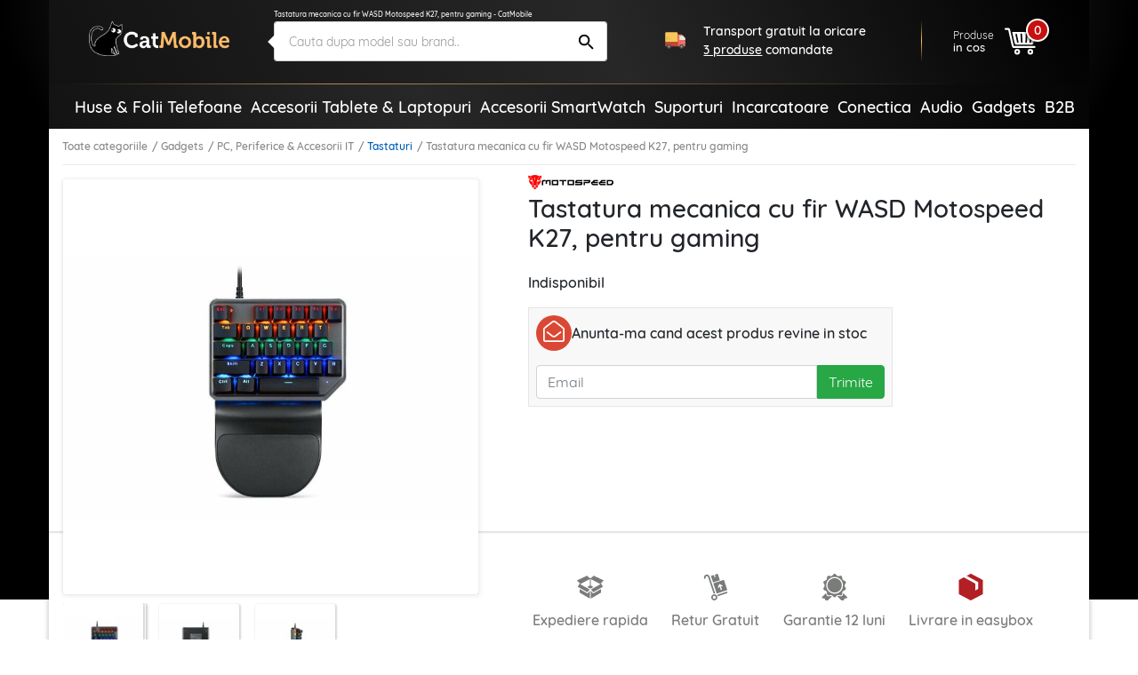

--- FILE ---
content_type: text/html; charset=UTF-8
request_url: https://catmobile.ro/tastaturi/tastatura-mecanica-cu-fir-wasd-motospeed-k27-pentru-gaming.html
body_size: 44007
content:
<!DOCTYPE html>
<html lang="ro-RO">
<head>
    <meta charset="UTF-8">
    <meta http-equiv="X-UA-Compatible" content="IE=edge">
    <meta name="viewport" content="width=device-width, initial-scale=1.0, maximum-scale=1.0, user-scalable=0">
    <meta name="csrf-param" content="_csrf-frontend">
<meta name="csrf-token" content="G3XmNZkN3X-yMutMNuPML41cx0dx7muXFpPXl1fb1N8iD5wM1GC8SYpU2yZuhIga7BfxDR-iWNomx-HTY7SmnA==">
    <title>Tastatura mecanica cu fir WASD Motospeed K27, pentru gaming - CatMobile</title>
    <meta name="description" content="Tastatura oferita de Motospeed este o varianta moderna, echipata cu cele mai importante butoane pentru iubitorii de jocuri.⚡Designul special asigura confortul.">
<meta property="og:title" content="Tastatura mecanica cu fir WASD Motospeed K27, pentru gaming - CatMobile">
<meta property="og:description" content="Tastatura oferita de Motospeed este o varianta moderna, echipata cu cele mai importante butoane pentru iubitorii de jocuri.⚡Designul special asigura confortul.">
<meta property="og:type" content="product">
<meta property="og:url" content="https://catmobile.ro/tastaturi/tastatura-mecanica-cu-fir-wasd-motospeed-k27-pentru-gaming.html">
<meta property="og:image" content="https://catmobile.ro/img/p/8/0/7/8/2/4/807824-home_default.jpg">
<meta property="product:price:currency" content="RON">
<meta property="product:pretax_price:amount" content="143.99">
<meta property="product:pretax_price:currency" content="RON">
<meta property="product:price:amount" content="93.99">
<meta property="product:price:currency" content="RON">
<meta name="robots" content="index,follow">
<meta name="facebook-domain-verification" content="4si2xnykoyrmwwsjxhv87h0l447kaz">
<meta name="theme-color" content="#000">
<link href="https://plus.google.com/+CatMobileRo/posts" rel="author">
<link type="image/x-icon" href="/favicon.ico" rel="icon">
<link type="image/png" href="/favicon.png" rel="icon">
<link type="image/png" href="/favicon.png" rel="apple-touch-icon">
<link href="https://catmobile.ro/tastaturi/tastatura-mecanica-cu-fir-wasd-motospeed-k27-pentru-gaming.html" rel="canonical">
<link href="/assets/700ff85a/css/bootstrap.min.css" rel="stylesheet">
<link href="/assets/512501e3/icons.css" rel="stylesheet">
<link href="/assets/1979f0e8/css/product.min.css" rel="stylesheet">
<style>.detector .sales-banner {background-image: url("https://cdn.catmobile.ro/mobile-bg.jpg")}</style>
<script src="/assets/61f9122d/app2.js"></script>
<script>var cart_id = null;
window.dataLayer = window.dataLayer || []; dataLayer.push({"ecommerce":{"detail":{"actionField":{"list":"Tastaturi"},"products":[{"name":"Tastatura mecanica cu fir WASD Motospeed K27, pentru gaming","id":177510,"price":143.99,"brand":"Motospeed","category":"Tastaturi"}]}}});
var page_name = "product-page";</script>        <!-- Google Tag Manager -->
    <script>(function (w, d, s, l, i) {
            w[l] = w[l] || [];
            w[l].push({
                'gtm.start':
                    new Date().getTime(), event: 'gtm.js'
            });
            var f = d.getElementsByTagName(s)[0],
                j = d.createElement(s), dl = l != 'dataLayer' ? '&l=' + l : '';
            j.async = true;
            j.src =
                'https://www.googletagmanager.com/gtm.js?id=' + i + dl;
            f.parentNode.insertBefore(j, f);
        })(window, document, 'script', 'dataLayer', 'GTM-PJS3K7');</script>    <!-- End Google Tag Manager --><!-- Facebook Pixel Code -->
    <script>
            !function(f,b,e,v,n,t,s)
            {if(f.fbq)return;n=f.fbq=function(){n.callMethod?
                n.callMethod.apply(n,arguments):n.queue.push(arguments)};
                if(!f._fbq)f._fbq=n;n.push=n;n.loaded=!0;n.version='2.0';
                n.queue=[];t=b.createElement(e);t.async=!0;
                t.src=v;s=b.getElementsByTagName(e)[0];
                s.parentNode.insertBefore(t,s)}(window, document,'script',
                'https://connect.facebook.net/en_US/fbevents.js');
            fbq('init', '409294406079483');
            fbq('track', 'PageView');
        </script><!-- End Facebook Pixel Code -->
        <style>
        .leaflet-container {
            height: 400px;
            width: 600px;
            max-width: 100%;
            max-height: 100%;
        }
    </style>
</head>
<body class="product-page">
<header>
    <div class="bgx-home">
        <div class="bgx-glow"></div>
    </div>
    <div class="container p-0">
        <div class="site-header">
            <div class="d-flex align-items-center">
                <div class="icon menu-icon d-lg-none">
                    <svg id="showmenu" class="icon burger-menu" style="width:32px;height:32px;fill: #fff;" onclick="sideBar_open();"><use href="#burger-menu" xlink:href="#burger-menu"></use></svg>                    <svg id="hidemenu" class="hidemenu" style="display:none;width:32px;height:32px;fill: #ffffff;" onclick="sideBar_close();"><use href="#arrow-back" xlink:href="#arrow-back"></use></svg>                </div>
                <a href="/" class="logo" title="Logo CatMobile.ro">
                    <img class="img-responsive" src="https://cdn.catmobile.ro/img/logo/logo.png" alt="CatMobile.ro logo">
                </a>
                <div class="head-title">Tastatura mecanica cu fir WASD Motospeed K27, pentru gaming - CatMobile</div>
                <div class="search-box">
                    <a href="https://catmobile.ro/tastaturi/tastatura-mecanica-cu-fir-wasd-motospeed-k27-pentru-gaming.html" title="Tastatura mecanica cu fir WASD Motospeed K27, pentru gaming - CatMobile">
                        <h1 class="seo-text">Tastatura mecanica cu fir WASD Motospeed K27, pentru gaming - CatMobile</h1>
                    </a>

                    <div class="search-control pnl">
                        <div onclick="closeSearchMobile()"><svg class="icon src-arrow-left" style="width:16px;height:16px; fill: #999; margin-right: -15px;"><use href="#src-arrow-left" xlink:href="#src-arrow-left"></use></svg></div>
                        <p>Cautare</p>
                    </div>
                    <div class="search-mobile pnl">
                        <form id="searchForm" action="/cautare" method="GET" role="search">                        <input name="q" type="text" class="form-control" id="searchInput" autocomplete="off" placeholder="Cauta dupa model sau brand.." value="" required>
                        <button type="submit" class="icon search-icon"><svg class="icon search" style="width:25px;height:25px;"><use href="#search" xlink:href="#search"></use></svg></button>
                        </form>                    </div>
                    <div class="suggestions pnl">
                        <p class="recent">Cautari recente</p>
                        <ul>
                                                                                        <li>
                                    <a href="/cautare?q=ochelari+soare" title="ochelari soare"><svg class="icon recent-search"><use href="#recent-search" xlink:href="#recent-search"></use></svg>ochelari soare</a>
                                </li>
                                                            <li>
                                    <a href="/cautare?q=husa+alergare" title="husa alergare"><svg class="icon recent-search"><use href="#recent-search" xlink:href="#recent-search"></use></svg>husa alergare</a>
                                </li>
                                                            <li>
                                    <a href="/cautare?q=suport+bicicleta" title="suport bicicleta"><svg class="icon recent-search"><use href="#recent-search" xlink:href="#recent-search"></use></svg>suport bicicleta</a>
                                </li>
                                                            <li>
                                    <a href="/cautare?q=husa+subacvatica" title="husa subacvatica"><svg class="icon recent-search"><use href="#recent-search" xlink:href="#recent-search"></use></svg>husa subacvatica</a>
                                </li>
                                                            <li>
                                    <a href="/cautare?q=geanta+bicicleta" title="geanta bicicleta"><svg class="icon recent-search"><use href="#recent-search" xlink:href="#recent-search"></use></svg>geanta bicicleta</a>
                                </li>
                                                            <li>
                                    <a href="/cautare?q=suport+auto+wireless" title="suport auto wireless"><svg class="icon recent-search"><use href="#recent-search" xlink:href="#recent-search"></use></svg>suport auto wireless</a>
                                </li>
                                                            <li>
                                    <a href="/cautare?q=set+antrenament%2C+benzi+exercitii" title="set antrenament, benzi exercitii"><svg class="icon recent-search"><use href="#recent-search" xlink:href="#recent-search"></use></svg>set antrenament, benzi exercitii</a>
                                </li>
                                                            <li>
                                    <a href="/cautare?q=oglinda+auto" title="oglinda auto"><svg class="icon recent-search"><use href="#recent-search" xlink:href="#recent-search"></use></svg>oglinda auto</a>
                                </li>
                                                            <li>
                                    <a href="/cautare?q=cablu+type-c" title="cablu type-c"><svg class="icon recent-search"><use href="#recent-search" xlink:href="#recent-search"></use></svg>cablu type-c</a>
                                </li>
                                                            <li>
                                    <a href="/cautare?q=husa+MacBook" title="husa MacBook"><svg class="icon recent-search"><use href="#recent-search" xlink:href="#recent-search"></use></svg>husa MacBook</a>
                                </li>
                                                    </ul>
                    </div>
                </div>
                <section class="delivery-info delivery-widget">
    <div class="d-flex align-items-center">
        <svg class="icon cat-red-truck" style=""><use href="#cat-red-truck" xlink:href="#cat-red-truck"></use></svg>                                        <p>Transport gratuit la oricare <span>3 produse</span> comandate</p>
                        </div>
</section>

                <div class="actions d-flex align-self-end justify-content-end">
                    <div class="icon search-icon" onclick="openSearchMobile()"><svg class="icon search" style="width:28px;height:28px;"><use href="#search" xlink:href="#search"></use></svg></div>
                    <a href="/cosul-meu" title="Cosul meu" class="cart align-items-center">
                        <div class="cart-text">
                            <p>Produse</p>
                            <span>in cos</span>
                        </div>

                        <div class="icon cart-icon"><svg class="icon icon-cart" style="width:35px;height:35px;"><use href="#cart3" xlink:href="#cart3"></use></svg>                            <div class="count">
                                <div class="products-counter">
                                    <span>0</span>
                                </div>
                            </div>
                        </div>
                    </a>
                </div>
            </div>
            <hr class="orange-fade">
        </div>
        <section class="announce ann-top d-flex d-lg-none justify-content-center align-self-center delivery-widget">
    <div class="d-flex align-items-center py-2 py-md-3">
        <svg class="icon cat-red-truck" style=""><use href="#cat-red-truck" xlink:href="#cat-red-truck"></use></svg>                                        <p>Transport gratuit la oricare <span>3 produse</span> comandate</p>
                        </div>
</section>
        <div class="main-menu"><div class="px-4"><nav id="sideBar" class="sidebar d-lg-flex flex-column flex-lg-row justify-content-lg-between align-items-stretch align-items-lg-center" style="display:none;"><a class=" menu-category home-icon" href="/" title="Acasa"><svg class="icon home"><use href="#home" xlink:href="#home"></use></svg><span class="d-lg-none">Acasa</span></a><span id="menu-close" class="d-lg-none" onclick="sideBar_close();"><svg class="icon close-menu"><use href="#close-menu" xlink:href="#close-menu"></use></svg></span><span class="menu-section d-lg-none">Categorii:</span><a class=" menu-category " href="/huse-folii-telefoane/" title="Huse &amp; Folii Telefoane"><img class="img-responsive" src="https://cdn.catmobile.ro/img/menu-icon/huse___folii_telefoane.jpg" alt=""><span>Huse & Folii Telefoane</span></a><a class=" menu-category " href="/accesorii-tablete-laptopuri/" title="Accesorii Tablete &amp; Laptopuri"><img class="img-responsive" src="https://cdn.catmobile.ro/img/menu-icon/accesorii_tablete___laptopuri.jpg" alt=""><span>Accesorii Tablete & Laptopuri</span></a><a class=" menu-category " href="https://catmobile.ro/accesorii-smartwatch/" title="Accesorii SmartWatch"><img class="img-responsive" src="https://cdn.catmobile.ro/img/menu-icon/accesorii_smartwatch.jpg" alt=""><span>Accesorii SmartWatch</span></a><a class=" menu-category " href="/suporti/" title="Suporturi"><img class="img-responsive" src="https://cdn.catmobile.ro/img/menu-icon/suporturi.jpg" alt=""><span>Suporturi</span></a><a class=" menu-category " href="/incarcatoare/" title="Incarcatoare"><img class="img-responsive" src="https://cdn.catmobile.ro/img/menu-icon/incarcatoare.jpg" alt=""><span>Incarcatoare</span></a><a class=" menu-category " href="/conectica/" title="Conectica"><img class="img-responsive" src="https://cdn.catmobile.ro/img/menu-icon/conectica.jpg" alt=""><span>Conectica</span></a><a class=" menu-category " href="/audio/" title="Audio"><img class="img-responsive" src="https://cdn.catmobile.ro/img/menu-icon/audio.jpg" alt=""><span>Audio</span></a><a class=" menu-category " href="/gadgets/" title="Gadgets"><img class="img-responsive" src="https://cdn.catmobile.ro/img/menu-icon/gadgets.jpg" alt=""><span>Gadgets</span></a><span class="menu-section d-lg-none">Informatii:</span><a class=" menu-category d-lg-none" href="/contact" title="Informatii"><img class="img-responsive" src="https://cdn.catmobile.ro/img/menu-icon/informatii.jpg" alt=""><span>Informatii</span></a><a class=" menu-category " href="https://shop.koff.ro/" title="B2B"><span>B2B</span></a></nav></div></div>    </div>
</header>
<div class="page-bg">
    <div class="page-content product-inactive product-no-stock" itemscope itemtype="https://schema.org/Product">
        <div class="container mobile-wrapper p-0">
            <div class="page-container">
                <div class="breadcrumbs">
                    <ol class="links"><li><a href="/catalog">Toate categoriile</a></li>
<li><a href="/gadgets/">Gadgets</a></li>
<li><a href="/pc-periferice-accesorii-it/">PC, Periferice &amp; Accesorii IT</a></li>
<li class='active'><a href="/tastaturi/">Tastaturi</a></li>
<li class='active'>Tastatura mecanica cu fir WASD Motospeed K27, pentru gaming</li>
</ol>                </div>
                <div id="product-page">
                    <div class="separator"></div>
                    <section class="top-section">
                        <div class="container p-2 p-md-3">
                            <div class="row">
                                <div class="product-gallery p-0 pl-md-2 pt-md-3 pt-lg-0 col-md-5 col-lg-5">
                                                                                <div id="sg_w0" class="slido-gallery"><!-- SlidoOGallery widget -->
<div class="sg-slides-wrapper">
    <div class="sg-slides">
      <div class="sg-slide cover" id="sg_slide_0" data-cover="1" data-index="0">
      <img class="img-responsive" src="https://cdn.catmobile.ro/img/p/8/0/7/8/2/4/807824-thickbox_default.jpg" data-src="https://cdn.catmobile.ro/img/p/8/0/7/8/2/4/807824-thickbox_default.jpg" alt="Tastatura mecanica cu fir WASD Motospeed K27, pentru gaming" itemprop="image">
    </div>
      <div class="sg-slide slazy" id="sg_slide_1" data-cover="0" data-index="1">
      <img class="img-responsive slazy" src="https://cdn.catmobile.ro/img/p/8/0/7/8/2/5/807825-thickbox_default.jpg" data-src="https://cdn.catmobile.ro/img/p/8/0/7/8/2/5/807825-thickbox_default.jpg" alt="Tastatura mecanica cu fir WASD Motospeed K27, pentru gaming" itemprop="image">
    </div>
      <div class="sg-slide slazy" id="sg_slide_2" data-cover="0" data-index="2">
      <img class="img-responsive slazy" src="" data-src="https://cdn.catmobile.ro/img/p/8/0/7/8/2/6/807826-thickbox_default.jpg" alt="Tastatura mecanica cu fir WASD Motospeed K27, pentru gaming" itemprop="image">
    </div>
      </div>
</div>
<div class="sg-navigation">
  <button class="sg-open-modal">Pop-up Toate</button>
  <span class="sg-previous end"></span> <span class="sg-next"></span>
</div>
<div class="sg-indicators" data-count="3">
      <div class="sg-indicator active" data-index="0">
      <picture>
        <source srcset="https://cdn.catmobile.ro/img/p/8/0/7/8/2/4/807824-small_default.jpg" media="(min-width: 768px)">
        <img class="img-responsive" src="[data-uri]"/></picture>
    </div>      <div class="sg-indicator" data-index="1">
      <picture>
        <source srcset="https://cdn.catmobile.ro/img/p/8/0/7/8/2/5/807825-small_default.jpg" media="(min-width: 768px)">
        <img class="img-responsive" src="[data-uri]"/></picture>
    </div>      <div class="sg-indicator" data-index="2">
      <picture>
        <source srcset="https://cdn.catmobile.ro/img/p/8/0/7/8/2/6/807826-small_default.jpg" media="(min-width: 768px)">
        <img class="img-responsive" src="[data-uri]"/></picture>
    </div>    </div>
<script>
var sg;
  App.on('ready', function () {
    sg = new SlidoGallery({
      wrapper: document.getElementById("sg_w0")
    });
  });

</script>
</div>                                </div>
                                <div class="product-info col-md-7 offset-lg-5">
                                    <div class="product-opinions d-flex align-items-center">
                                                                                        <div class="brand d-none d-md-block" itemprop="brand" itemtype="https://schema.org/Thing" itemscope>
                                                    <meta itemprop="name" content="Motospeed"/>
                                                    <img class="img-responsive" src="https://cdn.catmobile.ro/img/m/1709625593.png"
                                                         alt="Motospeed">
                                                </div>
                                                                                    <div class="stars-wrap">
    <span class="star-count">(0)</span>
            <span class="star star-empty"></span>
            <span class="star star-empty"></span>
            <span class="star star-empty"></span>
            <span class="star star-empty"></span>
            <span class="star star-empty"></span>
        </div>
                                    </div>
                                    <h2 class="product-title" itemprop="name">Tastatura mecanica cu fir WASD Motospeed K27, pentru gaming</h2>
                                    <meta itemprop="url" content="https://catmobile.ro/tastaturi/tastatura-mecanica-cu-fir-wasd-motospeed-k27-pentru-gaming.html"/>
                                                                                                                <div class="product-out-of-stock">
                                            <p class="indisponibil">Indisponibil</p>
                                            <div id="pjaxCa" class="customer-alert" data-pjax-container="" data-pjax-timeout="0"><form id="newAlert" action="/site/add-alert" method="post" data-pjax>
<input type="hidden" name="_csrf-frontend" value="G3XmNZkN3X-yMutMNuPML41cx0dx7muXFpPXl1fb1N8iD5wM1GC8SYpU2yZuhIga7BfxDR-iWNomx-HTY7SmnA==">
<div class="customer-alert-header">
    <div class="mail-icon-wrap"><svg class="icon cat-envelope-o"><use href="#cat-envelope-o" xlink:href="#cat-envelope-o"></use></svg></div>
    <div>Anunta-ma cand acest produs revine in stoc</div>
</div>
<div class="customer-alert-fields">
    <input type="hidden" name="CustomerAlertForm[id_product]">    <div class="form-group customer-email">
        <input type="email" required name="CustomerAlertForm[email]" placeholder="Email" class="form-control"/>
        <button type="submit" class="btn btn-success">Trimite</button>    </div>
</div>
</form></div>                                        </div>
                                    
                                                                                <div class="price-wrap" itemprop="offers" itemscope="" itemtype="https://schema.org/Offer">
                                                                                                <meta itemprop="url" content="https://catmobile.ro/tastaturi/tastatura-mecanica-cu-fir-wasd-motospeed-k27-pentru-gaming.html">
                                                <meta itemprop="price" content="93.99">
                                                <meta itemprop="priceCurrency" content="RON">
                                                                                                        <link itemprop="availability" href="https://schema.org/OutOfStock"/>
                                                                                                                                                </div>
                                                                            </div>
                            </div>
                        </div>
                    </section>
                    <section class="bottom-section">
                        <div class="container p-2 p-md-3">
                            <div class="row">
                                <div class="offset-lg-5 dark-side">
                                    <div class="under-cart d-flex flex-column flex-sm-row align-items-sm-center">
                                        <div class="gifts d-flex justify-content-between">
                                            <div class="delivery">
                                                <svg class="icon colet2" style="width:20px;height:20px;"><use href="#colet2" xlink:href="#colet2"></use></svg>                                                Expediere rapida
                                            </div>
                                            <div class="retur">
                                                <svg class="icon return2" style="width:20px;height:20px;"><use href="#return2" xlink:href="#return2"></use></svg>                                                Retur Gratuit
                                            </div>
                                            <div class="garantie">
                                                <svg class="icon guarantee2" style="width:20px;height:20px;"><use href="#guarantee2" xlink:href="#guarantee2"></use></svg>                                                Garantie 12 luni
                                            </div>
                                            <div class="garantie">
                                                <img class="icon" src="/easybox-sameday.svg" alt=""/>
                                                Livrare in easybox
                                            </div>
                                        </div>
                                    </div>
                                </div>
                            </div>
                        </div>
                    </section>
                </div>
                <section class="delivery-widget d-flex d-lg-none justify-content-center align-self-center">
    <div class="d-flex align-items-center delivery-cost-info">
        <svg class="icon cat-red-truck" style=""><use href="#cat-red-truck" xlink:href="#cat-red-truck"></use></svg>                                        <p>Transport gratuit la oricare <span>3 produse</span> comandate</p>
                        </div>
</section>
                    <section id="recommendations" class="p-2 p-md-3 recommendations">
        <div class="head">
            <a href="/tastaturi/" title="Tastaturi">
                <span>VEZI MAI MULTE</span>
                <h3>Tastaturi</h3>
            </a>
        </div>
        <div class="grid-wrapper side-scroll">
            <div class="grid-container ss-container">
                                    <div class="grid-item ss-item" itemprop="isRelatedTo" itemscope itemtype="https://schema.org/Product">
                        <a href="https://catmobile.ro/tastaturi/mini-tastatura-wireless-cu-lumini-rgb-techsuit-airkeys-wk1-negru.html" title="Mini tastatura wireless cu lumini RGB Techsuit AirKeys WK1, negru" itemprop="url">
                                                            <div class="reduction-label"><span class="reduction-percent">-12%</span></div>                            <div class="image-wrapper">
                                <img class="img-responsive" data-src="https://cdn.catmobile.ro/img/p/1/2/1/7/7/3/0/1217730-home_default.jpg" alt="Mini tastatura wireless cu lumini RGB Techsuit AirKeys WK1, negru">
                                <meta itemprop="image" content="https://catmobile.ro/img/p/1/2/1/7/7/3/0/1217730-home_default.jpg"/>
                            </div>
                            <h4 class="mt-md-3">Mini tastatura wireless cu lumini RGB Techsuit AirKeys WK1, negru</h4>
                            <meta itemprop="name" content="Mini tastatura wireless cu lumini RGB Techsuit AirKeys WK1, negru"/>
                            <div class="price-wrap" itemprop="offers" itemscope itemtype="https://schema.org/Offer">
                                <div class="price">79<sup>99</sup> <span class="currency">lei</span></div>
                                <meta itemprop="price" content="79.99"/>
                                <meta itemprop="priceCurrency" content="RON"/>
                                <meta itemprop="url" content="https://catmobile.ro/tastaturi/mini-tastatura-wireless-cu-lumini-rgb-techsuit-airkeys-wk1-negru.html">
                                                                    <link itemprop="availability" href="https://schema.org/InStock"/>
                                                                                                    <div class="old-price"><span>90</span><sup>99</sup> <span class="currency">lei</span></div>                                                            </div>
                        </a>
                    </div>
                                        <div class="grid-item ss-item" itemprop="isRelatedTo" itemscope itemtype="https://schema.org/Product">
                        <a href="https://catmobile.ro/tastaturi/kit-tastatura-si-mouse-wireless-24ghz-yesido-kb42-negru.html" title="Kit tastatura si mouse wireless 2.4GHz Yesido KB42, negru" itemprop="url">
                                                            <div class="reduction-label"><span class="reduction-percent">-21%</span></div>                            <div class="image-wrapper">
                                <img class="img-responsive" data-src="https://cdn.catmobile.ro/img/p/1/2/7/4/1/4/9/1274149-home_default.jpg" alt="Kit tastatura si mouse wireless 2.4GHz Yesido KB42, negru">
                                <meta itemprop="image" content="https://catmobile.ro/img/p/1/2/7/4/1/4/9/1274149-home_default.jpg"/>
                            </div>
                            <h4 class="mt-md-3">Kit tastatura si mouse wireless 2.4GHz Yesido KB42, negru</h4>
                            <meta itemprop="name" content="Kit tastatura si mouse wireless 2.4GHz Yesido KB42, negru"/>
                            <div class="price-wrap" itemprop="offers" itemscope itemtype="https://schema.org/Offer">
                                <div class="price">69<sup>99</sup> <span class="currency">lei</span></div>
                                <meta itemprop="price" content="69.99"/>
                                <meta itemprop="priceCurrency" content="RON"/>
                                <meta itemprop="url" content="https://catmobile.ro/tastaturi/kit-tastatura-si-mouse-wireless-24ghz-yesido-kb42-negru.html">
                                                                    <link itemprop="availability" href="https://schema.org/InStock"/>
                                                                                                    <div class="old-price"><span>88</span><sup>99</sup> <span class="currency">lei</span></div>                                                            </div>
                        </a>
                    </div>
                                        <div class="grid-item ss-item" itemprop="isRelatedTo" itemscope itemtype="https://schema.org/Product">
                        <a href="https://catmobile.ro/tastaturi/kit-tastatura-si-mouse-wireless-24ghz-yesido-kb43-negru.html" title="Kit tastatura si mouse wireless 2.4GHz Yesido KB43, negru" itemprop="url">
                                                            <div class="reduction-label"><span class="reduction-percent">-14%</span></div>                            <div class="image-wrapper">
                                <img class="img-responsive" data-src="https://cdn.catmobile.ro/img/p/1/2/8/0/0/8/1/1280081-home_default.jpg" alt="Kit tastatura si mouse wireless 2.4GHz Yesido KB43, negru">
                                <meta itemprop="image" content="https://catmobile.ro/img/p/1/2/8/0/0/8/1/1280081-home_default.jpg"/>
                            </div>
                            <h4 class="mt-md-3">Kit tastatura si mouse wireless 2.4GHz Yesido KB43, negru</h4>
                            <meta itemprop="name" content="Kit tastatura si mouse wireless 2.4GHz Yesido KB43, negru"/>
                            <div class="price-wrap" itemprop="offers" itemscope itemtype="https://schema.org/Offer">
                                <div class="price">78<sup>99</sup> <span class="currency">lei</span></div>
                                <meta itemprop="price" content="78.99"/>
                                <meta itemprop="priceCurrency" content="RON"/>
                                <meta itemprop="url" content="https://catmobile.ro/tastaturi/kit-tastatura-si-mouse-wireless-24ghz-yesido-kb43-negru.html">
                                                                    <link itemprop="availability" href="https://schema.org/InStock"/>
                                                                                                    <div class="old-price"><span>91</span><sup>99</sup> <span class="currency">lei</span></div>                                                            </div>
                        </a>
                    </div>
                                        <div class="grid-item ss-item" itemprop="isRelatedTo" itemscope itemtype="https://schema.org/Product">
                        <a href="https://catmobile.ro/tastaturi-gaming/tastatura-cu-lumini-rgb-14m-havit-kb866l-negru-rosu.html" title="Tastatura cu lumini RGB, 1.4m Havit KB866L, negru / rosu" itemprop="url">
                                                            <div class="reduction-label"><span class="reduction-percent">-17%</span></div>                            <div class="image-wrapper">
                                <img class="img-responsive" data-src="https://cdn.catmobile.ro/img/p/1/0/9/5/4/6/2/1095462-home_default.jpg" alt="Tastatura cu lumini RGB, 1.4m Havit KB866L, negru / rosu">
                                <meta itemprop="image" content="https://catmobile.ro/img/p/1/0/9/5/4/6/2/1095462-home_default.jpg"/>
                            </div>
                            <h4 class="mt-md-3">Tastatura cu lumini RGB, 1.4m Havit KB866L, negru / rosu</h4>
                            <meta itemprop="name" content="Tastatura cu lumini RGB, 1.4m Havit KB866L, negru / rosu"/>
                            <div class="price-wrap" itemprop="offers" itemscope itemtype="https://schema.org/Offer">
                                <div class="price">79<sup>99</sup> <span class="currency">lei</span></div>
                                <meta itemprop="price" content="79.99"/>
                                <meta itemprop="priceCurrency" content="RON"/>
                                <meta itemprop="url" content="https://catmobile.ro/tastaturi-gaming/tastatura-cu-lumini-rgb-14m-havit-kb866l-negru-rosu.html">
                                                                    <link itemprop="availability" href="https://schema.org/InStock"/>
                                                                                                    <div class="old-price"><span>96</span><sup>99</sup> <span class="currency">lei</span></div>                                                            </div>
                        </a>
                    </div>
                                        <div class="grid-item ss-item" itemprop="isRelatedTo" itemscope itemtype="https://schema.org/Product">
                        <a href="https://catmobile.ro/tastaturi/tastatura-pliabila-bluetooth-50-compacta-yesido-kb27-negru.html" title="Tastatura pliabila Bluetooth 5.0, compacta Yesido KB27, negru" itemprop="url">
                                                            <div class="reduction-label"><span class="reduction-percent">-18%</span></div>                            <div class="image-wrapper">
                                <img class="img-responsive" data-src="https://cdn.catmobile.ro/img/p/1/2/7/4/1/7/3/1274173-home_default.jpg" alt="Tastatura pliabila Bluetooth 5.0, compacta Yesido KB27, negru">
                                <meta itemprop="image" content="https://catmobile.ro/img/p/1/2/7/4/1/7/3/1274173-home_default.jpg"/>
                            </div>
                            <h4 class="mt-md-3">Tastatura pliabila Bluetooth 5.0, compacta Yesido KB27, negru</h4>
                            <meta itemprop="name" content="Tastatura pliabila Bluetooth 5.0, compacta Yesido KB27, negru"/>
                            <div class="price-wrap" itemprop="offers" itemscope itemtype="https://schema.org/Offer">
                                <div class="price">99<sup>99</sup> <span class="currency">lei</span></div>
                                <meta itemprop="price" content="99.99"/>
                                <meta itemprop="priceCurrency" content="RON"/>
                                <meta itemprop="url" content="https://catmobile.ro/tastaturi/tastatura-pliabila-bluetooth-50-compacta-yesido-kb27-negru.html">
                                                                    <link itemprop="availability" href="https://schema.org/InStock"/>
                                                                                                    <div class="old-price"><span>121</span><sup>99</sup> <span class="currency">lei</span></div>                                                            </div>
                        </a>
                    </div>
                                        <div class="grid-item ss-item" itemprop="isRelatedTo" itemscope itemtype="https://schema.org/Product">
                        <a href="https://catmobile.ro/huse-macbook-air-15-2023-2024-2025/husa-tastatura-macbook-air-15-2022-2025-techsuit-transparent.html" title="Husa tastatura MacBook Air 15 (2022-2025) Techsuit, transparent" itemprop="url">
                                                            <div class="reduction-label"><span class="reduction-percent">-10%</span></div>                            <div class="image-wrapper">
                                <img class="img-responsive" data-src="https://cdn.catmobile.ro/img/p/1/2/1/9/1/4/3/1219143-home_default.jpg" alt="Husa tastatura MacBook Air 15 (2022-2025) Techsuit, transparent">
                                <meta itemprop="image" content="https://catmobile.ro/img/p/1/2/1/9/1/4/3/1219143-home_default.jpg"/>
                            </div>
                            <h4 class="mt-md-3">Husa tastatura MacBook Air 15 (2022-2025) Techsuit, transparent</h4>
                            <meta itemprop="name" content="Husa tastatura MacBook Air 15 (2022-2025) Techsuit, transparent"/>
                            <div class="price-wrap" itemprop="offers" itemscope itemtype="https://schema.org/Offer">
                                <div class="price">49<sup>99</sup> <span class="currency">lei</span></div>
                                <meta itemprop="price" content="49.99"/>
                                <meta itemprop="priceCurrency" content="RON"/>
                                <meta itemprop="url" content="https://catmobile.ro/huse-macbook-air-15-2023-2024-2025/husa-tastatura-macbook-air-15-2022-2025-techsuit-transparent.html">
                                                                    <link itemprop="availability" href="https://schema.org/InStock"/>
                                                                                                    <div class="old-price"><span>55</span><sup>99</sup> <span class="currency">lei</span></div>                                                            </div>
                        </a>
                    </div>
                                        <div class="grid-item ss-item" itemprop="isRelatedTo" itemscope itemtype="https://schema.org/Product">
                        <a href="https://catmobile.ro/huse-macbook-pro-14-2021-2023/husa-tastatura-macbook-pro-14-2021-2024-techsuit-transparent.html" title="Husa tastatura MacBook Pro 14 (2021-2024) Techsuit, transparent" itemprop="url">
                                                            <div class="reduction-label"><span class="reduction-percent">-10%</span></div>                            <div class="image-wrapper">
                                <img class="img-responsive" data-src="https://cdn.catmobile.ro/img/p/1/1/9/4/3/5/4/1194354-home_default.jpg" alt="Husa tastatura MacBook Pro 14 (2021-2024) Techsuit, transparent">
                                <meta itemprop="image" content="https://catmobile.ro/img/p/1/1/9/4/3/5/4/1194354-home_default.jpg"/>
                            </div>
                            <h4 class="mt-md-3">Husa tastatura MacBook Pro 14 (2021-2024) Techsuit, transparent</h4>
                            <meta itemprop="name" content="Husa tastatura MacBook Pro 14 (2021-2024) Techsuit, transparent"/>
                            <div class="price-wrap" itemprop="offers" itemscope itemtype="https://schema.org/Offer">
                                <div class="price">49<sup>99</sup> <span class="currency">lei</span></div>
                                <meta itemprop="price" content="49.99"/>
                                <meta itemprop="priceCurrency" content="RON"/>
                                <meta itemprop="url" content="https://catmobile.ro/huse-macbook-pro-14-2021-2023/husa-tastatura-macbook-pro-14-2021-2024-techsuit-transparent.html">
                                                                    <link itemprop="availability" href="https://schema.org/InStock"/>
                                                                                                    <div class="old-price"><span>55</span><sup>99</sup> <span class="currency">lei</span></div>                                                            </div>
                        </a>
                    </div>
                                        <div class="grid-item ss-item" itemprop="isRelatedTo" itemscope itemtype="https://schema.org/Product">
                        <a href="https://catmobile.ro/huse-macbook-air-13-2022/husa-tastatura-macbook-air-13-2022-2025-techsuit-transparent.html" title="Husa tastatura MacBook Air 13 (2022-2025) Techsuit, transparent" itemprop="url">
                                                            <div class="reduction-label"><span class="reduction-percent">-10%</span></div>                            <div class="image-wrapper">
                                <img class="img-responsive" data-src="https://cdn.catmobile.ro/img/p/1/2/1/9/1/3/6/1219136-home_default.jpg" alt="Husa tastatura MacBook Air 13 (2022-2025) Techsuit, transparent">
                                <meta itemprop="image" content="https://catmobile.ro/img/p/1/2/1/9/1/3/6/1219136-home_default.jpg"/>
                            </div>
                            <h4 class="mt-md-3">Husa tastatura MacBook Air 13 (2022-2025) Techsuit, transparent</h4>
                            <meta itemprop="name" content="Husa tastatura MacBook Air 13 (2022-2025) Techsuit, transparent"/>
                            <div class="price-wrap" itemprop="offers" itemscope itemtype="https://schema.org/Offer">
                                <div class="price">49<sup>99</sup> <span class="currency">lei</span></div>
                                <meta itemprop="price" content="49.99"/>
                                <meta itemprop="priceCurrency" content="RON"/>
                                <meta itemprop="url" content="https://catmobile.ro/huse-macbook-air-13-2022/husa-tastatura-macbook-air-13-2022-2025-techsuit-transparent.html">
                                                                    <link itemprop="availability" href="https://schema.org/InStock"/>
                                                                                                    <div class="old-price"><span>55</span><sup>99</sup> <span class="currency">lei</span></div>                                                            </div>
                        </a>
                    </div>
                                        <div class="grid-item ss-item" itemprop="isRelatedTo" itemscope itemtype="https://schema.org/Product">
                        <a href="https://catmobile.ro/tastaturi-gaming/tastatura-gaming-iluminata-cu-fir-havit-kb901l-alb-verde.html" title="Tastatura gaming iluminata cu fir Havit KB901L, alb / verde" itemprop="url">
                                                            <div class="reduction-label"><span class="reduction-percent">-14%</span></div>                            <div class="image-wrapper">
                                <img class="img-responsive" data-src="https://cdn.catmobile.ro/img/p/1/0/9/5/2/7/8/1095278-home_default.jpg" alt="Tastatura gaming iluminata cu fir Havit KB901L, alb / verde">
                                <meta itemprop="image" content="https://catmobile.ro/img/p/1/0/9/5/2/7/8/1095278-home_default.jpg"/>
                            </div>
                            <h4 class="mt-md-3">Tastatura gaming iluminata cu fir Havit KB901L, alb / verde</h4>
                            <meta itemprop="name" content="Tastatura gaming iluminata cu fir Havit KB901L, alb / verde"/>
                            <div class="price-wrap" itemprop="offers" itemscope itemtype="https://schema.org/Offer">
                                <div class="price">248<sup>99</sup> <span class="currency">lei</span></div>
                                <meta itemprop="price" content="248.99"/>
                                <meta itemprop="priceCurrency" content="RON"/>
                                <meta itemprop="url" content="https://catmobile.ro/tastaturi-gaming/tastatura-gaming-iluminata-cu-fir-havit-kb901l-alb-verde.html">
                                                                    <link itemprop="availability" href="https://schema.org/InStock"/>
                                                                                                    <div class="old-price"><span>289</span><sup>99</sup> <span class="currency">lei</span></div>                                                            </div>
                        </a>
                    </div>
                                        <div class="grid-item ss-item" itemprop="isRelatedTo" itemscope itemtype="https://schema.org/Product">
                        <a href="https://catmobile.ro/tastaturi/tastatura-laptop-cu-fir-usb-c-15m-5v-havit-kb252-negru.html" title="Tastatura laptop cu fir, USB-C, 1.5m, 5V Havit KB252, negru" itemprop="url">
                                                            <div class="reduction-label"><span class="reduction-percent">-5%</span></div>                            <div class="image-wrapper">
                                <img class="img-responsive" data-src="https://cdn.catmobile.ro/img/p/1/0/9/5/5/5/8/1095558-home_default.jpg" alt="Tastatura laptop cu fir, USB-C, 1.5m, 5V Havit KB252, negru">
                                <meta itemprop="image" content="https://catmobile.ro/img/p/1/0/9/5/5/5/8/1095558-home_default.jpg"/>
                            </div>
                            <h4 class="mt-md-3">Tastatura laptop cu fir, USB-C, 1.5m, 5V Havit KB252, negru</h4>
                            <meta itemprop="name" content="Tastatura laptop cu fir, USB-C, 1.5m, 5V Havit KB252, negru"/>
                            <div class="price-wrap" itemprop="offers" itemscope itemtype="https://schema.org/Offer">
                                <div class="price">94<sup>99</sup> <span class="currency">lei</span></div>
                                <meta itemprop="price" content="94.99"/>
                                <meta itemprop="priceCurrency" content="RON"/>
                                <meta itemprop="url" content="https://catmobile.ro/tastaturi/tastatura-laptop-cu-fir-usb-c-15m-5v-havit-kb252-negru.html">
                                                                    <link itemprop="availability" href="https://schema.org/InStock"/>
                                                                                                    <div class="old-price"><span>99</span><sup>99</sup> <span class="currency">lei</span></div>                                                            </div>
                        </a>
                    </div>
                                        <div class="grid-item ss-item" itemprop="isRelatedTo" itemscope itemtype="https://schema.org/Product">
                        <a href="https://catmobile.ro/tastaturi/tastatura-mecanica-cu-fir-proove-sideswap-15m-cksien00022401.html" title="Tastatura mecanica cu fir Proove Sideswap, 1.5m, CKSIEN00022401" itemprop="url">
                                                            <div class="reduction-label"><span class="reduction-percent">-11%</span></div>                            <div class="image-wrapper">
                                <img class="img-responsive" data-src="https://cdn.catmobile.ro/img/p/1/3/5/0/8/5/2/1350852-home_default.jpg" alt="Tastatura mecanica cu fir Proove Sideswap, 1.5m, CKSIEN00022401">
                                <meta itemprop="image" content="https://catmobile.ro/img/p/1/3/5/0/8/5/2/1350852-home_default.jpg"/>
                            </div>
                            <h4 class="mt-md-3">Tastatura mecanica cu fir Proove Sideswap, 1.5m, CKSIEN00022401</h4>
                            <meta itemprop="name" content="Tastatura mecanica cu fir Proove Sideswap, 1.5m, CKSIEN00022401"/>
                            <div class="price-wrap" itemprop="offers" itemscope itemtype="https://schema.org/Offer">
                                <div class="price">237<sup>99</sup> <span class="currency">lei</span></div>
                                <meta itemprop="price" content="237.99"/>
                                <meta itemprop="priceCurrency" content="RON"/>
                                <meta itemprop="url" content="https://catmobile.ro/tastaturi/tastatura-mecanica-cu-fir-proove-sideswap-15m-cksien00022401.html">
                                                                    <link itemprop="availability" href="https://schema.org/InStock"/>
                                                                                                    <div class="old-price"><span>269</span><sup>99</sup> <span class="currency">lei</span></div>                                                            </div>
                        </a>
                    </div>
                                        <div class="grid-item ss-item" itemprop="isRelatedTo" itemscope itemtype="https://schema.org/Product">
                        <a href="https://catmobile.ro/tastaturi/tastatura-gaming-wireless-proove-1500mah-alb-wkafken22002.html" title="Tastatura gaming wireless Proove, 1500mAh, alb, WKAFKEN22002" itemprop="url">
                                                            <div class="reduction-label"><span class="reduction-percent">-10%</span></div>                            <div class="image-wrapper">
                                <img class="img-responsive" data-src="https://cdn.catmobile.ro/img/p/1/3/5/0/8/2/6/1350826-home_default.jpg" alt="Tastatura gaming wireless Proove, 1500mAh, alb, WKAFKEN22002">
                                <meta itemprop="image" content="https://catmobile.ro/img/p/1/3/5/0/8/2/6/1350826-home_default.jpg"/>
                            </div>
                            <h4 class="mt-md-3">Tastatura gaming wireless Proove, 1500mAh, alb, WKAFKEN22002</h4>
                            <meta itemprop="name" content="Tastatura gaming wireless Proove, 1500mAh, alb, WKAFKEN22002"/>
                            <div class="price-wrap" itemprop="offers" itemscope itemtype="https://schema.org/Offer">
                                <div class="price">285<sup>99</sup> <span class="currency">lei</span></div>
                                <meta itemprop="price" content="285.99"/>
                                <meta itemprop="priceCurrency" content="RON"/>
                                <meta itemprop="url" content="https://catmobile.ro/tastaturi/tastatura-gaming-wireless-proove-1500mah-alb-wkafken22002.html">
                                                                    <link itemprop="availability" href="https://schema.org/InStock"/>
                                                                                                    <div class="old-price"><span>317</span><sup>99</sup> <span class="currency">lei</span></div>                                                            </div>
                        </a>
                    </div>
                                        <div class="grid-item ss-item" itemprop="isRelatedTo" itemscope itemtype="https://schema.org/Product">
                        <a href="https://catmobile.ro/tastaturi-gaming/tastatura-gaming-wireless-proove-1500mah-negru-wkafken22001.html" title="Tastatura gaming wireless Proove, 1500mAh, negru, WKAFKEN22001" itemprop="url">
                                                            <div class="reduction-label"><span class="reduction-percent">-10%</span></div>                            <div class="image-wrapper">
                                <img class="img-responsive" data-src="https://cdn.catmobile.ro/img/p/1/3/5/0/8/3/2/1350832-home_default.jpg" alt="Tastatura gaming wireless Proove, 1500mAh, negru, WKAFKEN22001">
                                <meta itemprop="image" content="https://catmobile.ro/img/p/1/3/5/0/8/3/2/1350832-home_default.jpg"/>
                            </div>
                            <h4 class="mt-md-3">Tastatura gaming wireless Proove, 1500mAh, negru, WKAFKEN22001</h4>
                            <meta itemprop="name" content="Tastatura gaming wireless Proove, 1500mAh, negru, WKAFKEN22001"/>
                            <div class="price-wrap" itemprop="offers" itemscope itemtype="https://schema.org/Offer">
                                <div class="price">285<sup>99</sup> <span class="currency">lei</span></div>
                                <meta itemprop="price" content="285.99"/>
                                <meta itemprop="priceCurrency" content="RON"/>
                                <meta itemprop="url" content="https://catmobile.ro/tastaturi-gaming/tastatura-gaming-wireless-proove-1500mah-negru-wkafken22001.html">
                                                                    <link itemprop="availability" href="https://schema.org/InStock"/>
                                                                                                    <div class="old-price"><span>317</span><sup>99</sup> <span class="currency">lei</span></div>                                                            </div>
                        </a>
                    </div>
                                        <div class="grid-item ss-item" itemprop="isRelatedTo" itemscope itemtype="https://schema.org/Product">
                        <a href="https://catmobile.ro/tastaturi-gaming/tastatura-gaming-rgb-proove-slicker-pro-6000mah-wkslpen22416.html" title="Tastatura gaming RGB Proove Slicker Pro, 6000mAh, WKSLPEN22416" itemprop="url">
                                                            <div class="reduction-label"><span class="reduction-percent">-11%</span></div>                            <div class="image-wrapper">
                                <img class="img-responsive" data-src="https://cdn.catmobile.ro/img/p/1/3/5/0/8/8/5/1350885-home_default.jpg" alt="Tastatura gaming RGB Proove Slicker Pro, 6000mAh, WKSLPEN22416">
                                <meta itemprop="image" content="https://catmobile.ro/img/p/1/3/5/0/8/8/5/1350885-home_default.jpg"/>
                            </div>
                            <h4 class="mt-md-3">Tastatura gaming RGB Proove Slicker Pro, 6000mAh, WKSLPEN22416</h4>
                            <meta itemprop="name" content="Tastatura gaming RGB Proove Slicker Pro, 6000mAh, WKSLPEN22416"/>
                            <div class="price-wrap" itemprop="offers" itemscope itemtype="https://schema.org/Offer">
                                <div class="price">399<sup>99</sup> <span class="currency">lei</span></div>
                                <meta itemprop="price" content="399.99"/>
                                <meta itemprop="priceCurrency" content="RON"/>
                                <meta itemprop="url" content="https://catmobile.ro/tastaturi-gaming/tastatura-gaming-rgb-proove-slicker-pro-6000mah-wkslpen22416.html">
                                                                    <link itemprop="availability" href="https://schema.org/InStock"/>
                                                                                                    <div class="old-price"><span>449</span><sup>99</sup> <span class="currency">lei</span></div>                                                            </div>
                        </a>
                    </div>
                                        <div class="grid-item ss-item" itemprop="isRelatedTo" itemscope itemtype="https://schema.org/Product">
                        <a href="https://catmobile.ro/tastaturi/tastatura-wireless-cu-baterie-proove-classic-code-kbcden00003001.html" title="Tastatura wireless cu baterie Proove Classic Code, KBCDEN00003001" itemprop="url">
                                                            <div class="reduction-label"><span class="reduction-percent">-10%</span></div>                            <div class="image-wrapper">
                                <img class="img-responsive" data-src="https://cdn.catmobile.ro/img/p/1/3/5/1/4/1/2/1351412-home_default.jpg" alt="Tastatura wireless cu baterie Proove Classic Code, KBCDEN00003001">
                                <meta itemprop="image" content="https://catmobile.ro/img/p/1/3/5/1/4/1/2/1351412-home_default.jpg"/>
                            </div>
                            <h4 class="mt-md-3">Tastatura wireless cu baterie Proove Classic Code, KBCDEN00003001</h4>
                            <meta itemprop="name" content="Tastatura wireless cu baterie Proove Classic Code, KBCDEN00003001"/>
                            <div class="price-wrap" itemprop="offers" itemscope itemtype="https://schema.org/Offer">
                                <div class="price">77<sup>99</sup> <span class="currency">lei</span></div>
                                <meta itemprop="price" content="77.99"/>
                                <meta itemprop="priceCurrency" content="RON"/>
                                <meta itemprop="url" content="https://catmobile.ro/tastaturi/tastatura-wireless-cu-baterie-proove-classic-code-kbcden00003001.html">
                                                                    <link itemprop="availability" href="https://schema.org/InStock"/>
                                                                                                    <div class="old-price"><span>86</span><sup>99</sup> <span class="currency">lei</span></div>                                                            </div>
                        </a>
                    </div>
                                        <div class="grid-item ss-item" itemprop="isRelatedTo" itemscope itemtype="https://schema.org/Product">
                        <a href="https://catmobile.ro/tastaturi-gaming/tastatura-gaming-mecanica-rgb-havit-kb904l-18m-negru.html" title="Tastatura gaming mecanica RGB Havit KB904L, 1.8m, negru" itemprop="url">
                                                            <div class="reduction-label"><span class="reduction-percent">-13%</span></div>                            <div class="image-wrapper">
                                <img class="img-responsive" data-src="https://cdn.catmobile.ro/img/p/1/2/4/9/8/5/1/1249851-home_default.jpg" alt="Tastatura gaming mecanica RGB Havit KB904L, 1.8m, negru">
                                <meta itemprop="image" content="https://catmobile.ro/img/p/1/2/4/9/8/5/1/1249851-home_default.jpg"/>
                            </div>
                            <h4 class="mt-md-3">Tastatura gaming mecanica RGB Havit KB904L, 1.8m, negru</h4>
                            <meta itemprop="name" content="Tastatura gaming mecanica RGB Havit KB904L, 1.8m, negru"/>
                            <div class="price-wrap" itemprop="offers" itemscope itemtype="https://schema.org/Offer">
                                <div class="price">259<sup>99</sup> <span class="currency">lei</span></div>
                                <meta itemprop="price" content="259.99"/>
                                <meta itemprop="priceCurrency" content="RON"/>
                                <meta itemprop="url" content="https://catmobile.ro/tastaturi-gaming/tastatura-gaming-mecanica-rgb-havit-kb904l-18m-negru.html">
                                                                    <link itemprop="availability" href="https://schema.org/InStock"/>
                                                                                                    <div class="old-price"><span>299</span><sup>99</sup> <span class="currency">lei</span></div>                                                            </div>
                        </a>
                    </div>
                                        <div class="grid-item ss-item" itemprop="isRelatedTo" itemscope itemtype="https://schema.org/Product">
                        <a href="https://catmobile.ro/huse-macbook-air-13-2020/husa-tastatura-macbook-air-13-2020-techsuit-transparent.html" title="Husa tastatura MacBook Air 13 (2020) Techsuit, transparent" itemprop="url">
                                                            <div class="reduction-label"><span class="reduction-percent">-9%</span></div>                            <div class="image-wrapper">
                                <img class="img-responsive" data-src="https://cdn.catmobile.ro/img/p/1/1/9/5/6/4/8/1195648-home_default.jpg" alt="Husa tastatura MacBook Air 13 (2020) Techsuit, transparent">
                                <meta itemprop="image" content="https://catmobile.ro/img/p/1/1/9/5/6/4/8/1195648-home_default.jpg"/>
                            </div>
                            <h4 class="mt-md-3">Husa tastatura MacBook Air 13 (2020) Techsuit, transparent</h4>
                            <meta itemprop="name" content="Husa tastatura MacBook Air 13 (2020) Techsuit, transparent"/>
                            <div class="price-wrap" itemprop="offers" itemscope itemtype="https://schema.org/Offer">
                                <div class="price">49<sup>99</sup> <span class="currency">lei</span></div>
                                <meta itemprop="price" content="49.99"/>
                                <meta itemprop="priceCurrency" content="RON"/>
                                <meta itemprop="url" content="https://catmobile.ro/huse-macbook-air-13-2020/husa-tastatura-macbook-air-13-2020-techsuit-transparent.html">
                                                                    <link itemprop="availability" href="https://schema.org/InStock"/>
                                                                                                    <div class="old-price"><span>54</span><sup>99</sup> <span class="currency">lei</span></div>                                                            </div>
                        </a>
                    </div>
                                        <div class="grid-item ss-item" itemprop="isRelatedTo" itemscope itemtype="https://schema.org/Product">
                        <a href="https://catmobile.ro/tastaturi/tastatura-gaming-mecanica-rgb-havit-kb896l-12m-verde.html" title="Tastatura gaming mecanica RGB Havit KB896L, 1.2m, verde" itemprop="url">
                                                            <div class="reduction-label"><span class="reduction-percent">-15%</span></div>                            <div class="image-wrapper">
                                <img class="img-responsive" data-src="https://cdn.catmobile.ro/img/p/1/3/4/3/7/6/2/1343762-home_default.jpg" alt="Tastatura gaming mecanica RGB Havit KB896L, 1.2m, verde">
                                <meta itemprop="image" content="https://catmobile.ro/img/p/1/3/4/3/7/6/2/1343762-home_default.jpg"/>
                            </div>
                            <h4 class="mt-md-3">Tastatura gaming mecanica RGB Havit KB896L, 1.2m, verde</h4>
                            <meta itemprop="name" content="Tastatura gaming mecanica RGB Havit KB896L, 1.2m, verde"/>
                            <div class="price-wrap" itemprop="offers" itemscope itemtype="https://schema.org/Offer">
                                <div class="price">469<sup>99</sup> <span class="currency">lei</span></div>
                                <meta itemprop="price" content="469.99"/>
                                <meta itemprop="priceCurrency" content="RON"/>
                                <meta itemprop="url" content="https://catmobile.ro/tastaturi/tastatura-gaming-mecanica-rgb-havit-kb896l-12m-verde.html">
                                                                    <link itemprop="availability" href="https://schema.org/InStock"/>
                                                                                                    <div class="old-price"><span>552</span><sup>99</sup> <span class="currency">lei</span></div>                                                            </div>
                        </a>
                    </div>
                                        <div class="grid-item ss-item" itemprop="isRelatedTo" itemscope itemtype="https://schema.org/Product">
                        <a href="https://catmobile.ro/tastaturi/tastatura-gaming-mecanica-rgb-havit-kb896l-12m-roz.html" title="Tastatura gaming mecanica RGB Havit KB896L, 1.2m, roz" itemprop="url">
                                                            <div class="reduction-label"><span class="reduction-percent">-15%</span></div>                            <div class="image-wrapper">
                                <img class="img-responsive" data-src="https://cdn.catmobile.ro/img/p/1/3/4/3/7/1/9/1343719-home_default.jpg" alt="Tastatura gaming mecanica RGB Havit KB896L, 1.2m, roz">
                                <meta itemprop="image" content="https://catmobile.ro/img/p/1/3/4/3/7/1/9/1343719-home_default.jpg"/>
                            </div>
                            <h4 class="mt-md-3">Tastatura gaming mecanica RGB Havit KB896L, 1.2m, roz</h4>
                            <meta itemprop="name" content="Tastatura gaming mecanica RGB Havit KB896L, 1.2m, roz"/>
                            <div class="price-wrap" itemprop="offers" itemscope itemtype="https://schema.org/Offer">
                                <div class="price">469<sup>99</sup> <span class="currency">lei</span></div>
                                <meta itemprop="price" content="469.99"/>
                                <meta itemprop="priceCurrency" content="RON"/>
                                <meta itemprop="url" content="https://catmobile.ro/tastaturi/tastatura-gaming-mecanica-rgb-havit-kb896l-12m-roz.html">
                                                                    <link itemprop="availability" href="https://schema.org/InStock"/>
                                                                                                    <div class="old-price"><span>552</span><sup>99</sup> <span class="currency">lei</span></div>                                                            </div>
                        </a>
                    </div>
                                                        <div class="grid-item ss-item see-more">
                    <a href="/tastaturi/" title="Tastaturi">
                        <div class="image-wrapper">
                            <img class="img-responsive" src="https://catmobile.ro/cat2018/arrow-full.png" alt="Tastaturi">
                        </div>
                        <div class="text-wrapper">
                            <h2 class="mt-md-3">Vezi mai multe</h2>
                            <p>(21 produse)</p>
                        </div>
                    </a>
                    </div>            </div>
            <a class="carousel-control-prev grid-controls ss-prev" href="#" rel="nofollow" role="button"><span aria-hidden><svg class="icon slide-prev"><use href="#slide-prev" xlink:href="#slide-prev"></use></svg></span><span class="sr-only">Inapoi</span></a><a class="carousel-control-next grid-controls ss-next" href="#" rel="nofollow" role="button"><span aria-hidden><svg class="icon slide-next"><use href="#slide-next" xlink:href="#slide-next"></use></svg></span><span class="sr-only">Urmatorul</span></a>        </div>
    </section>
                <section id="all-desc">
                    <div class="container">
                        <div class="description-head">
                            <h3>DETALII SI PROPRIETATI</h3>
                            <p class="product-code">Cod produs: <span>KF2320493</span></p>
                        </div>
                                                <div class="short-description" style="transform:none;margin-top:0;">
                            <p>Tastatura oferita de Motospeed este o varianta moderna, echipata cu cele mai importante butoane pentru iubitorii de jocuri.⚡Designul special asigura confortul.</p>                        </div>
                                                                    </div>
                </section>
                <section id="reviews">
                    <div class="section-title d-flex justify-content-between align-items-center reviews">
                        <h3>PARERILE CLIENTILOR</h3>
                    </div>
                    <div class="block-add-review">
                        <div class="icon"><img src="/static/icons/smile-wink-regular.svg" class="img-responsive"/></div>
                        <h3>Fii primul care scrie o parere</h3>                        <p>Parerea ta ne ajuta sa imbunatatim serviciile pe care ti le oferim</p>
                        <button class="btn-add-review" type="button" data-toggle="modal" data-target="#addReview">Scrie-ti parerea</button>
                    </div>
                    <div class="customer-reviews-list" style="display:none;">
    <div class="container">
            </div>
</div>
<div id="addReview" class="modal fade" role="dialog">
    <div class="modal-dialog">
        <div class="modal-content">
            <div class="modal-header">
                <h4 class="modal-title">Scrie parerea ta</h4>
                <button type="button" class="close" data-dismiss="modal" aria-label="Close">
                    <span aria-hidden="true">&times;</span>
                </button>
            </div>
            <div class="modal-body">
                <form id="newComment" action="/site/add-comment" method="post" onsubmit="return false;">
<input type="hidden" name="_csrf-frontend" value="G3XmNZkN3X-yMutMNuPML41cx0dx7muXFpPXl1fb1N8iD5wM1GC8SYpU2yZuhIga7BfxDR-iWNomx-HTY7SmnA==">                <div class="form-group field-productcomment-id_product required">

<input type="hidden" id="productcomment-id_product" class="form-control" name="ProductComment[id_product]" value="177510">

<p class="help-block help-block-error"></p>
</div>                <div class="form-group field-productcomment-grade">
<label class="control-label">Acorda o nota</label>
<input type="hidden" name="ProductComment[grade]" value=""><div id="productcomment-grade" role="radiogroup"><div class="radio"><input type="radio" name="ProductComment[grade]" value="1" id="star_0"/><label for="star_0" class="star"></label></div>
<div class="radio"><input type="radio" name="ProductComment[grade]" value="2" id="star_1"/><label for="star_1" class="star"></label></div>
<div class="radio"><input type="radio" name="ProductComment[grade]" value="3" id="star_2"/><label for="star_2" class="star"></label></div>
<div class="radio"><input type="radio" name="ProductComment[grade]" value="4" id="star_3"/><label for="star_3" class="star"></label></div>
<div class="radio"><input type="radio" name="ProductComment[grade]" value="5" id="star_4" checked/><label for="star_4" class="star"></label></div></div>

<p class="help-block help-block-error"></p>
</div>                <div class="form-group field-productcomment-customer_name required">
<label class="control-label" for="productcomment-customer_name"></label>
<input type="text" id="productcomment-customer_name" class="form-control" name="ProductComment[customer_name]" placeholder="Nume" aria-required="true">

<p class="help-block help-block-error"></p>
</div>                <div class="form-group field-productcomment-email">
<label class="control-label" for="productcomment-email"></label>
<input type="text" id="productcomment-email" class="form-control" name="ProductComment[email]" placeholder="Email">

<p class="help-block help-block-error"></p>
</div>                <div class="form-group field-productcomment-message required">
<label class="control-label" for="productcomment-message"></label>
<textarea id="productcomment-message" class="form-control" name="ProductComment[message]" placeholder="Descrie experienta ta" aria-required="true"></textarea>

<p class="help-block help-block-error"></p>
</div>                <div class="form-group" style="margin: 30px auto;">
                    <button type="submit" class="btn btn-default btn-success">Publica</button>                </div>
                </form>            </div>
        </div>
    </div>
</div>
                </section>
                                                <div class="cat-bottom">
                        <div class="main-categories all-categories-block p-md-3">
                    <div class="big-title all-cat"><h3>Categorii principale</h3></div>
                <div class="grid-container d-flex flex-wrap">
                            <div class="grid-item">
                    <a href="https://catmobile.ro/huse-telefoane/" title="Huse & carcase">
                        <div class="image-wrapper">
                                                            <img class="img-responsive lazy" data-src="https://cdn.catmobile.ro/img/blocks/huse___carcase.jpg" alt="Huse & carcase">
                                                    </div>
                        <h4 class="mt-md-3">Huse & carcase</h4>
                    </a>
                </div>
            
                            <div class="grid-item">
                    <a href="https://catmobile.ro/folii-protectie/" title="Folii de protectie">
                        <div class="image-wrapper">
                                                            <img class="img-responsive lazy" data-src="https://cdn.catmobile.ro/img/blocks/folii_de_protectie.jpg" alt="Folii de protectie">
                                                    </div>
                        <h4 class="mt-md-3">Folii de protectie</h4>
                    </a>
                </div>
            
                            <div class="grid-item">
                    <a href="https://catmobile.ro/huse-tablete/" title="Huse tablete">
                        <div class="image-wrapper">
                                                            <img class="img-responsive lazy" data-src="https://cdn.catmobile.ro/img/blocks/huse_tablete.jpg" alt="Huse tablete">
                                                    </div>
                        <h4 class="mt-md-3">Huse tablete</h4>
                    </a>
                </div>
            
                            <div class="grid-item">
                    <a href="https://catmobile.ro/curele-smartwatch/" title="Curele ceasuri">
                        <div class="image-wrapper">
                                                            <img class="img-responsive lazy" data-src="https://cdn.catmobile.ro/img/blocks/curele_ceasuri.jpg" alt="Curele ceasuri">
                                                    </div>
                        <h4 class="mt-md-3">Curele ceasuri</h4>
                    </a>
                </div>
            
                            <div class="grid-item">
                    <a href="https://catmobile.ro/huse-laptopuri/" title="Huse laptopuri">
                        <div class="image-wrapper">
                                                            <img class="img-responsive lazy" data-src="https://cdn.catmobile.ro/img/blocks/huse_laptopuri.jpg" alt="Huse laptopuri">
                                                    </div>
                        <h4 class="mt-md-3">Huse laptopuri</h4>
                    </a>
                </div>
            
                            <div class="grid-item">
                    <a href="https://catmobile.ro/suporti/" title="Suporturi">
                        <div class="image-wrapper">
                                                            <img class="img-responsive lazy" data-src="https://cdn.catmobile.ro/img/blocks/suporturi.jpg" alt="Suporturi">
                                                    </div>
                        <h4 class="mt-md-3">Suporturi</h4>
                    </a>
                </div>
            
                            <div class="grid-item">
                    <a href="https://catmobile.ro/audio/" title="Audio">
                        <div class="image-wrapper">
                                                            <img class="img-responsive lazy" data-src="https://cdn.catmobile.ro/img/blocks/audio.jpeg" alt="Audio">
                                                    </div>
                        <h4 class="mt-md-3">Audio</h4>
                    </a>
                </div>
            
                            <div class="grid-item">
                    <a href="https://catmobile.ro/incarcatoare/" title="Incarcatoare">
                        <div class="image-wrapper">
                                                            <img class="img-responsive lazy" data-src="https://cdn.catmobile.ro/img/blocks/incarcatoare.jpg" alt="Incarcatoare">
                                                    </div>
                        <h4 class="mt-md-3">Incarcatoare</h4>
                    </a>
                </div>
            
                            <div class="grid-item">
                    <a href="https://catmobile.ro/gadgets/" title="Gadget-uri">
                        <div class="image-wrapper">
                                                            <img class="img-responsive lazy" data-src="https://cdn.catmobile.ro/img/blocks/gadget_uri.jpg" alt="Gadget-uri">
                                                    </div>
                        <h4 class="mt-md-3">Gadget-uri</h4>
                    </a>
                </div>
            
                            <div class="grid-item">
                    <a href="/catalog/" title="Toate categoriile">
                        <div class="image-wrapper">
                                                            <img class="img-responsive lazy" data-src="https://cdn.catmobile.ro/img/blocks/toate-categoriile.jpg" alt="Toate categoriile">
                                                    </div>
                        <h4 class="mt-md-3">Toate categoriile</h4>
                    </a>
                </div>
            
                            <div class="grid-item">
                    <a href="https://catmobile.ro/baterii-externe/" title="Baterii externe">
                        <div class="image-wrapper">
                                                            <img class="img-responsive lazy" data-src="https://cdn.catmobile.ro/img/blocks/baterii_externe.jpg" alt="Baterii externe">
                                                    </div>
                        <h4 class="mt-md-3">Baterii externe</h4>
                    </a>
                </div>
            
                            <div class="grid-item">
                    <a href="https://catmobile.ro/conectica/" title="Conectica">
                        <div class="image-wrapper">
                                                            <img class="img-responsive lazy" data-src="https://cdn.catmobile.ro/img/blocks/conectica.jpg" alt="Conectica">
                                                    </div>
                        <h4 class="mt-md-3">Conectica</h4>
                    </a>
                </div>
            
                    </div>
    </div>

                </div>
            </div>
        </div>
        <div class="modal fade bd-example-modal-lg" id="upsellModal" tabindex="-1" role="dialog" aria-hidden="true">
            <div class="modal-dialog modal-lg" role="document">
                <div class="popup-upsell modal-content">
                    <section class="modal-header delivery-widget">
    <div class="red-delivery">
        <svg class="icon cat-red-truck" style=""><use href="#cat-red-truck" xlink:href="#cat-red-truck"></use></svg>                                        <p>Transport gratuit la oricare <span>3 produse</span> comandate</p>
                        </div>
</section>
                    <button type="button" class="close" data-dismiss="modal" aria-label="Close">
                        <span aria-hidden="true">&times;</span>
                    </button>
                    <div class="modal-body">
                        <div class="top-content">
                            <div class="title-close">
                                <span>Ai adaugat in cos:</span>
                            </div>
                            <div class="added-item d-flex">
                                <div class="upsell-details d-flex">
                                    <div class="top-wrap">
                                        <div class="image-wrapper">
                                            <img class="img-responsive" src="https://cdn.catmobile.ro/img/p/8/0/7/8/2/4/807824-home_default.jpg"
                                                 alt="Tastatura mecanica cu fir WASD Motospeed K27, pentru gaming">
                                        </div>
                                        <div class="secondary-wrap">
                                            <div class="product-title">
                                                <span class="added-qty">1 x</span>Tastatura mecanica cu fir WASD Motospeed K27, pentru gaming</div>
                                            <div class="price-wrap">
                                                <p class="price">93<sup>99</sup> lei</p>
                                            </div>
                                        </div>
                                    </div>
                                    <div class="bot-wrap">
                                        <div class="popup-actions gotocart">
                                            <a href="/cosul-meu" class="btn next-btn" id="btn-addToCart" title="Vezi Cosul">VEZI
                                                COSUL
                                                <svg class="icon caret-right"><use href="#caret-right" xlink:href="#caret-right"></use></svg>                                            </a>
                                            <a href="#" data-dismiss="modal" class="btn back-btn" id="btn-close-popup"
                                               title="Continua cumparaturile"><svg class="icon caret-right"><use href="#caret-right" xlink:href="#caret-right"></use></svg>                                                Continua cumparaturile</a>
                                        </div>
                                    </div>
                                </div>
                            </div>
                        </div>
                        <div class="bot-content">
                                                    </div>
                    </div>
                </div>
            </div>
        </div>
    </div>
</div>
<noscript><img height="1" width="1" style="display:none" src="https://www.facebook.com/tr?id=409294406079483&ev=PageView&noscript=1"/>
</noscript>
<footer>
    <section class="footer-content">
        <div class="container no-padding">
            <div id="footer-top">
                <div class="shop-address">
                    <div id="suport">
                        <div class="footer-block">
                            <div class="block-title">Suport online</div>
                            <ul>
                                <li>Deschis:</li>
                                <li>Luni - Vineri: 10:00 - 17:00</li>
                                <li>Sambata - Duminica: Doar comenzi online</li>
                            </ul>
                        </div>
                        <div class="footer-block mb-0">
                            <div class="block-title">Contact</div>
                            <ul>
                                <li>
                                    <a href="/cdn-cgi/l/email-protection#57242227382523173436233a38353e3b32792538" target="_top"><span class="__cf_email__" data-cfemail="582b2d28372a2c183b392c35373a31343d762a37">[email&#160;protected]</span></a>
                                </li>
                            </ul>
                        </div>
                    </div>
                </div>
                <div class="footer-menu">
                    <div>
                        <div class="footer-block">
                            <div class="footer-title">Suport Clienti</div>
                            <ul>
                                <li><a href="/contact" title="Contact CatMobile.ro">Contact</a></li>
                                <li><a href="/urmarire-comanda" title="Urmarire Comanda CatMobile.ro">Urmarire comanda</a></li>
                            </ul>
                        </div>
                        <div class="footer-block  mb-drg">
                            <div class="footer-title">Informatii utile</div>
                            <ul>
                                <li><a href="/info/livrare.html" title="Livrare - CatMobile.ro">Livrare</a></li>
                                <li><a href="/info/garantie.html" title="Garantie - CatMobile.ro">Garantie</a></li>
                                <li><a rel="nofollow" href="https://retur.catmobile.ro" title="Retur - CatMobile.ro">Retur</a></li>
                            </ul>
                        </div>
                    </div>
                    <div>
                        <div class="footer-block">
                            <div class="footer-title">Cine suntem?</div>
                            <ul>
                                <li><a title="Despre noi - CatMobile.ro" href="/despre-noi">Despre noi</a></li>
                                <li><a href="http://blog.catmobile.ro/" target="_blank" title="Blog - CatMobile.ro">Blog</a></li>
                            </ul>
                        </div>
                        <div class="footer-block mb-drg">
                            <div class="footer-title">Legal</div>
                            <ul>
                                <li><a href="/info/termeni-si-conditii.html" title="Termeni si Conditii - CatMobile.ro">Termeni
                                        &amp; Conditii</a></li>
                                <li>
                                    <a href="/info/politica-de-confidentialitate.html" title="Confidentialitate - CatMobile.ro">Confidentialitate</a>
                                </li>
                                <li>
                                    <a href="/info/politica-cookie.html" rel="nofollow" title="Politica Cookie - CatMobile.ro">Politica
                                        Cookie</a></li>
                                <li><a href="http://www.anpc.gov.ro/" target="_blank" rel="nofollow" title="ANPC">A.N.P.C</a></li>
                                <li><a href="/info/gdpr.html" rel="nofollow" title="GDPR - CatMobile.ro">G.D.P.R</a></li>
                            </ul>
                        </div>
                    </div>
                    <div class="social-icons">

                        <svg class="icon phone">
                            <use href="#phone-footer" xlink:href="#phone-footer"></use>
                        </svg>
                        <div class="phone-inner">
                            <div class="footer-title">Ne gasesti si pe:</div>
                            <div class="pb-3">
                                <a href="https://www.facebook.com/catmobile.ro" target="_blank" title="Facebook CatMobile.ro">
                                    <svg class="icon mr-3">
                                        <use href="#ft-facebook" xlink:href="#ft-facebook"></use>
                                    </svg>
                                </a>
                                <a href="https://www.youtube.com/channel/UCF7AoWcsTef8tXC2NjIakiQ" target="_blank" title="Canal youtube CatMobile.ro">
                                    <svg class="icon">
                                        <use href="#ft-youtube" xlink:href="#ft-youtube"></use>
                                    </svg>
                                </a>

                            </div>
                            <div>
                                <a href="https://twitter.com/catmobilero" target="_blank" rel="nofollow" title="Twitter CatMobile.ro">
                                    <svg class="icon mr-3">
                                        <use href="#ft-twitter" xlink:href="#ft-twitter"></use>
                                    </svg>
                                </a>
                                <a href="https://www.instagram.com/catmobile.ro" target="_blank" title="Instagram CatMobile.ro">
                                    <svg class="icon">
                                        <use href="#ft-instagram" xlink:href="#ft-instagram"></use>
                                    </svg>
                                </a>

                            </div>
                        </div>
                    </div>
                </div>
            </div>
            <div class="footer-logo">
                <img data-src="/cat2018/logo.png" alt="CatMobile.ro logo" class="img-responsive lazy">
            </div>
        </div>
        </div>
    </section>
    <section class="footer-bottom">
        <div class="container px-3 px-lg-0">
            <hr class="orange-fade">
            <div id="footer-bottom">
                <p class="footer-bottom-text">CatMobile.ro © 2014-2026 • Toate drepturile rezervate</p>
            </div>
        </div>
    </section>
</footer>
<script data-cfasync="false" src="/cdn-cgi/scripts/5c5dd728/cloudflare-static/email-decode.min.js"></script><script>
    var sidebar = document.getElementsByClassName("main-menu")[0];

    function sideBar_open() {

        sidebar.classList.add('active');
    }

    function sideBar_close() {
        if (sidebar.classList.contains('active')) {
            sidebar.classList.remove('active');
        }

    }

    var searchBox = document.querySelector('div.search-box');
    var body = document.body;

    function openSearchMobile() {
        searchBox.classList.add('onmobile');
        body.setAttribute("style", "overflow: hidden");
    }

    function closeSearchMobile() {
        searchBox.classList.remove('onmobile');
        body.removeAttribute("style", "overflow: hidden");
    }

</script>
<script src="/assets/ce84ca7/jquery.min.js"></script>
<script src="/assets/e2246963/yii.js"></script>
<script src="/assets/700ff85a/js/bootstrap.bundle.min.js"></script>
<script src="/assets/dd21a2ca/jquery.lazy.min.js"></script>
<script src="/assets/1979f0e8/js/slido-gallery.min.js"></script>
<script src="/assets/1979f0e8/js/product.min.js"></script>
<script src="/assets/e2246963/yii.activeForm.js"></script>
<script src="/assets/b582dfe7/jquery.pjax.js"></script>
<script>window.dataLayer = window.dataLayer || []; dataLayer.push({"event":"fireRemarketingTag","google_tag_params":{"ecomm_pagetype":"offerdetail","dynx_pagetype":"offerdetail","ecomm_prodid":"177510","dynx_itemid":"177510","dynx_itemid2":"","ecomm_totalvalue":93.99,"dynx_totalvalue":93.99}});</script>
<script>jQuery(function ($) {
jQuery('a.nbReviews').on('click', function() {
  jQuery(window).scrollTop(jQuery(jQuery(this).attr('href')).offset().top);
  return false;
})
$('#pjaxCa').on('pjax:success', function() {
        $('#customeralertform-email').val('');
    })
jQuery('#newAlert').yiiActiveForm([], []);
jQuery(document).pjax("#pjaxCa a", {"push":false,"replace":false,"timeout":0,"scrollTo":false,"container":"#pjaxCa"});
jQuery(document).off("submit", "#pjaxCa form[data-pjax]").on("submit", "#pjaxCa form[data-pjax]", function (event) {jQuery.pjax.submit(event, {"push":false,"replace":false,"timeout":0,"scrollTo":false,"container":"#pjaxCa"});});
});</script><svg xmlns:xlink="http://www.w3.org/1999/xlink" aria-hidden="true"
	 style="position: absolute; width: 0; height: 0; overflow: hidden;" version="1.1"
	 xmlns="http://www.w3.org/2000/svg">
<defs>
	<symbol id="empty-star" viewBox="0 0 16 16">
		<title>Empty Star</title>
		<path
				d="M39.4,28.9l8.9-7.7a3.15,3.15,0,0,0,.3-4.4,2.81,2.81,0,0,0-2.1-1l-11.7-1a3.21,3.21,0,0,1-2.7-1.9L27.6,2A3.12,3.12,0,0,0,23.5.3,2.86,2.86,0,0,0,21.8,2L17.3,12.9a3.21,3.21,0,0,1-2.7,1.9l-11.7,1A3.13,3.13,0,0,0,.1,19.2a3.46,3.46,0,0,0,1,2.1l9,7.7a3.1,3.1,0,0,1,1,3.1L8.3,43.5a3.13,3.13,0,0,0,2.3,3.8,2.92,2.92,0,0,0,2.4-.4l10-6.1a3.25,3.25,0,0,1,3.3,0l10,6.1a3.18,3.18,0,0,0,4.3-1,3.36,3.36,0,0,0,.4-2.4L38.4,32A3.1,3.1,0,0,1,39.4,28.9ZM25.5,3.3l5.3,11.6a3.13,3.13,0,0,0,2.5,1.8l12.5,1.4a.92.92,0,0,1,.5,1.6l-9.5,8.7a3.32,3.32,0,0,0-.9,2.7l2.6,12.6a1,1,0,0,1-1.4,1L25.9,38.3a3,3,0,0,0-2.9,0L12,44.7a1,1,0,0,1-1.4-1l2.6-13a3.72,3.72,0,0,0-.7-2.5L3,19.7a.92.92,0,0,1,.5-1.6l12.6-1.3a4.53,4.53,0,0,0,3-2.4L23.9,3.3A.87.87,0,0,1,25.5,3.3Z"
				transform="translate(-0.08 -0.05)" style="fill:#d0d0d0"/>
	</symbol>
	<symbol id="cat-shop" viewBox="0 0 16 16">
		<title>shop</title>
		<path fill="#95a5a6" style="fill: var(--color1, #95a5a6)"
			  d="M0.129 14.563h15.741l-2.615-3.947h-10.51l-2.615 3.947z"></path>
		<path fill="#f1c40f" style="fill: var(--color2, #f1c40f)" d="M1.437 2.745h13.126v11.14h-13.126v-11.14z"></path>
		<path fill="#ecf0f1" style="fill: var(--color3, #ecf0f1)" d="M2.745 7.346h5.909v5.909h-5.909v-5.909z"></path>
		<path fill="#ecf0f1" style="fill: var(--color3, #ecf0f1)" d="M9.308 8h3.947v5.909h-3.947v-5.909z"></path>
		<path fill="#f39c12" style="fill: var(--color4, #f39c12)" d="M1.437 6.038h13.126v2.615h-13.126v-2.615z"></path>
		<path fill="#bdc3c7" style="fill: var(--color5, #bdc3c7)" d="M9.308 7.346h3.947v0.654h-3.947v-0.654z"></path>
		<path fill="#bdc3c7" style="fill: var(--color5, #bdc3c7)" d="M2.745 7.346h5.909v1.308h-5.909v-1.308z"></path>
		<path fill="#c0392b" style="fill: var(--color6, #c0392b)"
			  d="M0.129 5.385v0.993c0 0.533 0.436 0.993 0.993 0.993 0.533 0 0.993-0.46 0.993-0.993v-0.993h-1.986z"></path>
		<path fill="#bdc3c7" style="fill: var(--color5, #bdc3c7)"
			  d="M2.091 5.385v0.993c0 0.533 0.436 0.993 0.993 0.993s0.993-0.46 0.993-0.993v-0.993h-1.986z"></path>
		<path fill="#c0392b" style="fill: var(--color6, #c0392b)"
			  d="M4.077 5.385v0.993c0 0.533 0.436 0.993 0.993 0.993s0.993-0.46 0.993-0.993v-0.993h-1.986z"></path>
		<path fill="#bdc3c7" style="fill: var(--color5, #bdc3c7)"
			  d="M6.038 5.385v0.993c0 0.533 0.436 0.993 0.993 0.993 0.533 0 0.993-0.46 0.993-0.993v-0.993h-1.986z"></path>
		<path fill="#c0392b" style="fill: var(--color6, #c0392b)"
			  d="M8 5.385v0.993c0 0.533 0.436 0.993 0.993 0.993s0.993-0.46 0.993-0.993v-0.993h-1.986z"></path>
		<path fill="#bdc3c7" style="fill: var(--color5, #bdc3c7)"
			  d="M9.962 5.385v0.993c0 0.533 0.436 0.993 0.993 0.993s0.993-0.46 0.993-0.993v-0.993h-1.986z"></path>
		<path fill="#c0392b" style="fill: var(--color6, #c0392b)"
			  d="M11.947 5.385v0.993c0 0.533 0.436 0.993 0.993 0.993s0.993-0.46 0.993-0.993v-0.993h-1.986z"></path>
		<path fill="#bdc3c7" style="fill: var(--color5, #bdc3c7)"
			  d="M13.909 5.385v0.993c0 0.533 0.436 0.993 0.993 0.993s0.993-0.46 0.993-0.993v-0.993h-1.986z"></path>
		<path fill="#ecf0f1" style="fill: var(--color3, #ecf0f1)" d="M6.692 2.745h1.308v2.64h-1.962z"></path>
		<path fill="#e74c3c" style="fill: var(--color7, #e74c3c)" d="M8 2.745h1.308l0.654 2.64h-1.962z"></path>
		<path fill="#ecf0f1" style="fill: var(--color3, #ecf0f1)" d="M3.399 2.745h1.986l-1.308 2.64h-1.986z"></path>
		<path fill="#e74c3c" style="fill: var(--color7, #e74c3c)" d="M5.385 2.745h1.308l-0.654 2.64h-1.962z"></path>
		<path fill="#ecf0f1" style="fill: var(--color3, #ecf0f1)" d="M10.615 2.745h-1.308l0.654 2.64h1.986z"></path>
		<path fill="#e74c3c" style="fill: var(--color7, #e74c3c)" d="M12.601 2.745h-1.986l1.332 2.64h1.962z"></path>
		<path fill="#e74c3c" style="fill: var(--color7, #e74c3c)" d="M1.437 2.745h1.962l-1.308 2.64h-1.962z"></path>
		<path fill="#ecf0f1" style="fill: var(--color3, #ecf0f1)" d="M14.563 2.745h-1.962l1.308 2.64h1.962z"></path>
		<path fill="#3498db" style="fill: var(--color8, #3498db)" d="M9.962 8.654h2.615v5.255h-2.615v-5.255z"></path>
		<path fill="#ecf0f1" style="fill: var(--color3, #ecf0f1)" d="M9.308 10.615h3.269v0.654h-3.269v-0.654z"></path>
		<path fill="#bdc3c7" style="fill: var(--color5, #bdc3c7)" d="M12.601 8h0.654v0.654h-0.654v-0.654z"></path>
		<path fill="#2980b9" style="fill: var(--color9, #2980b9)" d="M9.962 8h2.615v0.654h-2.615v-0.654z"></path>
		<path fill="#bdc3c7" style="fill: var(--color5, #bdc3c7)" d="M9.308 8h0.654v0.654h-0.654v-0.654z"></path>
		<path fill="#3498db" style="fill: var(--color8, #3498db)" d="M3.399 8h4.601v4.601h-4.601v-4.601z"></path>
		<path fill="#ecf0f1" style="fill: var(--color3, #ecf0f1)" d="M2.745 9.962h5.909v0.654h-5.909v-0.654z"></path>
		<path fill="#ecf0f1" style="fill: var(--color3, #ecf0f1)" d="M5.385 8h0.654v4.601h-0.654v-4.601z"></path>
		<path fill="#ecf0f1" style="fill: var(--color3, #ecf0f1)"
			  d="M0.783 2.745h14.433l-2.397-1.308h-9.638l-2.397 1.308z"></path>
		<path fill="#bdc3c7" style="fill: var(--color5, #bdc3c7)" d="M5.385 8h0.654v0.654h-0.654v-0.654z"></path>
		<path fill="#bdc3c7" style="fill: var(--color5, #bdc3c7)"
			  d="M0.783 2.091h14.433l-2.397-1.308h-9.638l-2.397 1.308z"></path>
		<path fill="#7f8c8d" style="fill: var(--color10, #7f8c8d)" d="M0.783 2.091h14.433v0.654h-14.433v-0.654z"></path>
		<path fill="#2980b9" style="fill: var(--color9, #2980b9)" d="M9.962 11.947h2.615v1.962h-2.615v-1.962z"></path>
		<path fill="#7f8c8d" style="fill: var(--color10, #7f8c8d)" d="M0.129 14.563h15.741v0.654h-15.741v-0.654z"></path>
		<path fill="#2980b9" style="fill: var(--color9, #2980b9)"
			  d="M3.399 8v0.654h1.962v-0.654h-1.962zM6.038 8v0.654h1.962v-0.654h-1.962z"></path>
		<path fill="#2980b9" style="fill: var(--color9, #2980b9)"
			  d="M3.399 11.947v0.654h1.962v-0.654h-1.962zM6.038 11.947v0.654h1.962v-0.654h-1.962z"></path>
		<path fill="#c0392b" style="fill: var(--color6, #c0392b)"
			  d="M1.437 2.745l-0.315 0.654h1.962l0.339-0.654h-1.986zM4.731 2.745l-0.17 0.654h1.962l0.17-0.654h-1.962zM8 2.745v0.654h1.477l-0.17-0.654h-1.308zM10.615 2.745l0.339 0.654h1.962l-0.315-0.654h-1.986z"></path>
		<path fill="#bdc3c7" style="fill: var(--color5, #bdc3c7)"
			  d="M3.399 2.745l-0.315 0.654h1.962l0.339-0.654h-1.986zM6.692 2.745l-0.17 0.654h1.477v-0.654h-1.308zM9.308 2.745l0.17 0.654h1.477l-0.339-0.654h-1.308zM12.601 2.745l0.339 0.654h1.962l-0.339-0.654h-1.962z"></path>
	</symbol>
	<symbol id="cat-red-truck" viewBox="0 0 16 16">
		<title>red-truck</title>
		<path fill="#ee705c" style="fill: var(--color11, #ee705c)"
			  d="M15.714 6.187l-2.361-2.598c-0.121-0.133-0.292-0.209-0.472-0.209h-2.979v9.239h1.359c0-0.9 0.73-1.63 1.63-1.63s1.63 0.73 1.63 1.63h1.359v-6.003c0-0.159-0.059-0.312-0.166-0.43z"></path>
		<path fill="#fac75a" style="fill: var(--color12, #fac75a)"
			  d="M9.902 9.359h-9.783v-6.828c0-0.431 0.35-0.781 0.781-0.781h8.221c0.431 0 0.781 0.35 0.781 0.781v6.828z"></path>
		<path fill="#e6e6e6" style="fill: var(--color13, #e6e6e6)"
			  d="M11.456 7.728h4.424v-1.112c0-0.159-0.059-0.312-0.166-0.429l-1.563-1.72h-2.695c-0.108 0-0.195 0.087-0.195 0.195v2.87c0 0.108 0.088 0.195 0.195 0.195z"></path>
		<path fill="#5b5b5b" style="fill: var(--color14, #5b5b5b)"
			  d="M14.522 12.62c0 0.901-0.73 1.63-1.63 1.63s-1.63-0.73-1.63-1.63c0-0.901 0.73-1.63 1.63-1.63s1.63 0.73 1.63 1.63zM4.739 12.62c0 0.901-0.73 1.63-1.63 1.63s-1.63-0.73-1.63-1.63c0-0.901 0.73-1.63 1.63-1.63s1.63 0.73 1.63 1.63z"></path>
		<path fill="#c64533" style="fill: var(--color15, #c64533)"
			  d="M0.12 9.359v2.582c0 0.375 0.304 0.679 0.679 0.679h0.68c0-0.901 0.73-1.63 1.63-1.63s1.63 0.73 1.63 1.63h5.163v-3.261z"></path>
		<path fill="#b2b2b2" style="fill: var(--color16, #b2b2b2)"
			  d="M3.652 12.62c0 0.3-0.243 0.543-0.543 0.543s-0.543-0.243-0.543-0.543c0-0.3 0.243-0.543 0.543-0.543s0.543 0.243 0.543 0.543zM13.435 12.62c0 0.3-0.243 0.543-0.543 0.543s-0.543-0.243-0.543-0.543c0-0.3 0.243-0.543 0.543-0.543s0.543 0.243 0.543 0.543z"></path>
		<path fill="#f4a29b" style="fill: var(--color17, #f4a29b)"
			  d="M15.88 9.359h-1.63c-0.15 0-0.272 0.121-0.272 0.272s0.121 0.272 0.272 0.272h1.63z"></path>
		<path fill="#d8ac4e" style="fill: var(--color18, #d8ac4e)"
			  d="M4.196 7.185c0.15 0 0.272-0.121 0.272-0.272s-0.122-0.272-0.272-0.272h-4.076v0.543h4.076zM3.109 5.826c0.15 0 0.272-0.121 0.272-0.272s-0.122-0.272-0.272-0.272h-2.989v0.543h2.989z"></path>
	</symbol>
	<symbol id="cat-home" viewBox="0 0 16 16">
		<title>home</title>
		<path d="M6.4 14.8v-4.8h3.2v4.8h4v-6.4h2.4l-8-7.2-8 7.2h2.4v6.4z"></path>
	</symbol>
	<symbol id="cat-search" viewBox="0 0 16 16">
		<title>search</title>
		<path
				d="M5.408 0.089c-2.987 0-5.408 2.421-5.408 5.408s2.421 5.409 5.408 5.409c1.36 0 2.604-0.502 3.555-1.331 0.023-0.022 0.048-0.042 0.072-0.064l6.311 6.399 0.655-0.701-6.381-6.319c0.008-0.009 0.016-0.018 0.023-0.027 0.736-0.924 1.175-2.094 1.175-3.367 0-2.987-2.422-5.409-5.409-5.408zM5.408 0.928c2.524-0 4.57 2.046 4.57 4.569s-2.046 4.571-4.57 4.57c-2.524 0-4.57-2.046-4.569-4.57s2.046-4.569 4.569-4.569z"></path>
	</symbol>
	<symbol id="cat-empty-cart" viewBox="0 0 16 16">
		<title>empty-cart</title>
		<path
				d="M4.901 9.393h9.43l1.668-5.956h-12.731l-0.409-1.633c-0.206-0.816-0.917-1.394-1.737-1.394h-1.123v0.682h1.123c0.509 0 0.953 0.34 1.090 0.852l1.806 7.066c-0.372 0.268-0.617 0.705-0.617 1.205 0 0.816 0.682 1.499 1.499 1.499h9.192v-0.682h-9.192c-0.444 0-0.816-0.376-0.816-0.816 0-0.447 0.375-0.823 0.816-0.823zM15.115 4.083l-1.293 4.63h-9.192l-1.192-4.63zM11.099 12.73c-0.784 0-1.43 0.646-1.43 1.43s0.646 1.43 1.43 1.43c0.816 0 1.43-0.646 1.43-1.43s-0.646-1.43-1.43-1.43zM11.099 14.944c-0.444 0-0.784-0.376-0.784-0.784 0-0.444 0.376-0.784 0.784-0.784 0.444 0 0.784 0.339 0.784 0.784s-0.376 0.784-0.784 0.784zM5.855 12.73c-0.784 0-1.43 0.646-1.43 1.43s0.646 1.43 1.43 1.43 1.43-0.646 1.43-1.43-0.646-1.43-1.43-1.43zM5.855 14.944c-0.444 0-0.784-0.376-0.784-0.784 0-0.444 0.375-0.784 0.784-0.784s0.784 0.339 0.784 0.784-0.375 0.784-0.784 0.784z"></path>
	</symbol>
	<symbol id="cat-shopping-cart" viewBox="0 0 16 16">
		<title>shopping-cart</title>
		<path
				d="M4.901 9.393h9.43l1.668-5.956h-2.455l-0.881-2.723-3.677 1.192 0.503 1.531h-0.173l-0.908-2.723-3.677 1.192 0.503 1.531h-1.966l-0.408-1.633c-0.206-0.816-0.917-1.394-1.737-1.394h-1.123v0.682h1.123c0.509 0 0.953 0.34 1.090 0.852l1.806 7.066c-0.372 0.268-0.617 0.705-0.617 1.205 0 0.816 0.682 1.499 1.499 1.499h9.192v-0.682h-9.192c-0.444 0-0.816-0.376-0.816-0.816 0-0.447 0.375-0.823 0.816-0.823zM12.222 1.563l0.614 1.838h-2.655l-0.376-1.055 2.416-0.784zM7.967 1.563l0.614 1.838h-2.655l-0.375-1.055 2.416-0.784zM15.115 4.083l-1.293 4.63h-9.192l-1.192-4.63h11.677zM11.099 12.73c-0.784 0-1.43 0.646-1.43 1.43s0.646 1.43 1.43 1.43c0.816 0 1.43-0.646 1.43-1.43s-0.646-1.43-1.43-1.43zM11.099 14.944c-0.444 0-0.784-0.376-0.784-0.784 0-0.444 0.376-0.784 0.784-0.784 0.444 0 0.784 0.339 0.784 0.784s-0.376 0.784-0.784 0.784zM5.855 12.73c-0.784 0-1.43 0.646-1.43 1.43s0.646 1.43 1.43 1.43 1.43-0.646 1.43-1.43c0-0.784-0.646-1.43-1.43-1.43zM5.855 14.944c-0.444 0-0.784-0.376-0.784-0.784 0-0.444 0.375-0.784 0.784-0.784s0.784 0.339 0.784 0.784c0 0.444-0.375 0.784-0.784 0.784z"></path>
	</symbol>
	<symbol id="cat-phone" viewBox="0 0 16 16">
		<title>phone</title>
		<path
				d="M10.909 0h-5.818c-1.207 0-2.182 0.974-2.182 2.182v11.636c0 1.207 0.974 2.182 2.182 2.182h5.818c1.207 0 2.182-0.974 2.182-2.182v-11.636c0-1.207-0.974-2.182-2.182-2.182zM9.454 14.545h-2.909v-0.727h2.909v0.727zM11.818 12.363h-7.636v-10.182h7.636v10.182z"></path>
	</symbol>
	<symbol id="cat-phone-peel" viewBox="0 0 16 16">
		<title>phone-peel</title>
		<path
				d="M12.978 5.582c-0.089-0.53-0.398-0.951-0.794-1.136v-2.992c0-0.803-0.651-1.455-1.455-1.455h-6.268c-0.803 0-1.455 0.651-1.455 1.455v13.090c0 0.804 0.652 1.455 1.455 1.455h6.268c0.804 0 1.455-0.651 1.455-1.455v-8.512h0.382c0.172 0 0.296-0.051 0.367-0.152 0.098-0.137 0.046-0.299 0.045-0.299zM5.67 4.615c0.441 0.014 0.825 0.398 0.938 0.929 0.010 0.169 0.138 0.488 0.545 0.488h3.331v6.418c0 0.274-0.22 0.318-0.276 0.325h-5.163c-0.125 0-0.217-0.031-0.274-0.093-0.087-0.094-0.075-0.24-0.074-0.255v-6.53c0-0.7 0.435-1.269 0.974-1.283zM7.596 15.349c-0.354 0-0.64-0.286-0.64-0.64s0.286-0.64 0.64-0.64c0.353 0 0.64 0.287 0.64 0.64s-0.287 0.64-0.64 0.64zM10.998 12.74c0 0.295-0.238 0.533-0.533 0.533h-5.741c-0.294 0-0.532-0.238-0.532-0.533v-10.945c0-0.294 0.238-0.532 0.532-0.532h5.741c0.294 0 0.533 0.238 0.533 0.532v2.549h-5.353c-0.007 0-0.013 0.003-0.020 0.004-0.667 0.041-1.2 0.72-1.2 1.551l0.001 6.516c-0.003 0.027-0.023 0.266 0.141 0.448 0.11 0.122 0.27 0.183 0.475 0.183h5.181c0.183-0.016 0.528-0.159 0.528-0.594v-6.418h0.246v6.707zM12.714 5.725c-0.013 0.019-0.059 0.038-0.147 0.038h-5.414c-0.238 0-0.271-0.181-0.278-0.255-0.079-0.375-0.266-0.689-0.514-0.896h5.376c0.467 0 0.878 0.426 0.982 1.036 0.002 0.005 0.012 0.053-0.005 0.076z"></path>
		<path
				d="M6.11 10.999l2.531-1.927-1.942 2.392c-0.041 0.051-0.040 0.123 0.003 0.173 0.026 0.030 0.064 0.046 0.102 0.046 0.024 0 0.048-0.006 0.069-0.019l2.324-1.399c0.064-0.039 0.084-0.121 0.046-0.185s-0.121-0.084-0.185-0.046l-1.665 1.003 2.167-2.67c0.043-0.053 0.040-0.13-0.008-0.179s-0.124-0.055-0.179-0.013l-2.512 1.913 1.797-2.192c0.043-0.053 0.041-0.129-0.006-0.178s-0.122-0.056-0.177-0.017l-1.815 1.317 0.614-1.144c0.035-0.066 0.010-0.147-0.055-0.182-0.066-0.036-0.147-0.010-0.182 0.055l-0.892 1.662c-0.030 0.056-0.017 0.124 0.030 0.165 0.048 0.042 0.117 0.045 0.168 0.008l1.444-1.048-1.864 2.273c-0.043 0.053-0.040 0.13 0.007 0.179s0.124 0.055 0.179 0.013z"></path>
	</symbol>
	<symbol id="cat-phone-stand" viewBox="0 0 16 16">
		<title>phone-stand</title>
		<path
				d="M10.873 15.96c-1.241-0.225-2.084-0.817-1.992-1.397 0.069-0.43 0.751-0.926 1.519-1.103l0.317-0.073-0.043-0.449c-0.15-1.571-0.671-2.85-1.621-3.981l-0.292-0.348-0.032 0.25c-0.044 0.346-0.326 0.539-0.724 0.494l-0.282-0.032-0.037 0.246c-0.035 0.233-0.067 0.527-0.136 1.265-0.060 0.636-0.149 1.101-0.246 1.289-0.101 0.195-0.472 0.25-0.695 0.25-0.069 0-1.013-0.181-2.099-0.403-2.142-0.438-2.234-0.334-2.44-0.768-0.111-0.233-0.11-0.275 0.025-1.386 0.077-0.631 0.139-1.205 0.139-1.276s-0.146-0.301-0.325-0.51c-0.678-0.794-0.79-1.152-0.632-2.010 0.139-0.749 0.333-0.944 1.131-1.135 0.184-0.044 0.334-0.103 0.334-0.13s0.113-0.958 0.251-2.068c0.279-2.236 0.232-2.686 0.752-2.684 0.653 0.041 2.296 0.032 3.487 0.081 0.508 0.021 1.084-0.001 1.218 0.124 0.274 0.256 0.182 0.695 0.054 1.91-0.118 1.116-0.257 2.352-0.319 2.996-0.025 0.119 0.007 0.144 0.229 0.181 0.142 0.024 0.335 0.11 0.43 0.191 0.15 0.129 0.171 0.195 0.171 0.519 0 0.204-0.023 0.572-0.052 0.818l-0.052 0.446 0.466 0.273c1.556 0.912 2.754 2.79 3.199 5.015 0.056 0.279 0.115 0.568 0.131 0.641 0.024 0.107 0.135 0.161 0.558 0.273 2.018 0.533 2.027 1.84 0.016 2.394-0.445 0.123-1.941 0.184-2.41 0.099zM6.941 9.829c0.040-0.359 0.086-0.757 0.102-0.884 0.024-0.187-0.007-0.277-0.161-0.47-0.225-0.283-0.234-0.427-0.093-1.493 0.103-0.777 0.194-0.996 0.44-1.058 0.118-0.030 0.162-0.093 0.189-0.272 0.075-0.5 0.427-3.717 0.408-3.732-0.028-0.021-3.964-0.215-3.986-0.196-0.214 2.655-0.854 5.54-1.017 8.094 0.049 0.049 3.944 0.716 4.005 0.685 0.022-0.011 0.073-0.314 0.113-0.674z"></path>
	</symbol>
	<symbol id="cat-charger" viewBox="0 0 16 16">
		<title>charger</title>
		<path
				d="M15.164 5.581l-1.218-0.034v-0.679h-0.192l-0.021-2.313c-0.010-1.132-0.924-2.038-2.078-2.038s-2.127 0.872-2.129 2.004l-0.024 10.196c-0.004 1.472-1.193 2.642-2.694 2.642s-2.712-1.758-2.712-3.23v-0.415h0.308v-0.868h2.182v-7.964h-1.198l-0.003-2.881h-0.497v2.881h-2.368v-2.881h-0.497v2.881h-1.2v7.964h2.311v0.868h0.308v0.415c0 1.812 1.519 3.871 3.367 3.871s3.348-1.472 3.348-3.284l0.024-10.196c0.002-0.792 0.705-1.362 1.475-1.362 0.808 0 1.417 0.642 1.424 1.397l0.021 2.313h-0.192v0.628l-0.824-0.007v3.158h0.423v2.34h2.252v-2.34h0.419zM14.616 10.832h-1.915v-1.415h1.915z"></path>
		<path
				d="M12.506 8.646l0.005 1.327-0.005 1.014h2.253c-0.001-0.78-0.001-1.56 0-2.341zM12.722 9.897h0.622v0.612h-0.622zM13.933 9.897l0.61-0v0.612h-0.61z"></path>
	</symbol>
	<symbol id="cat-usb-connector" viewBox="0 0 16 16">
		<title>usb-connector</title>
		<path
				d="M0.311 14.18c-0.415 0.415-0.415 1.088 0 1.502 0.208 0.207 0.479 0.311 0.751 0.311s0.544-0.104 0.751-0.311l3.497-3.497-1.502-1.502-3.497 3.497zM16 3.735c0-0.374-0.145-0.725-0.41-0.99l-2.342-2.342c-0.529-0.529-1.451-0.529-1.98 0l-2.213 2.213c-0.166-0.155-0.378-0.235-0.59-0.235-0.222 0-0.444 0.085-0.614 0.254l-4.679 4.679c-0.163 0.163-0.254 0.384-0.254 0.614s0.091 0.451 0.254 0.614l4.28 4.279c0.17 0.169 0.392 0.254 0.614 0.254s0.445-0.085 0.614-0.254l4.679-4.679c0.163-0.163 0.254-0.384 0.254-0.614 0-0.22-0.085-0.431-0.235-0.591l2.213-2.213c0.264-0.264 0.41-0.616 0.41-0.99zM14.838 3.974l-2.21 2.211-2.82-2.819 2.211-2.211c0.126-0.126 0.35-0.126 0.477 0l2.342 2.342c0.132 0.131 0.132 0.346 0 0.477z"></path>
		<path
				d="M11.253 2.574c-0.233 0.234-0.233 0.613 0 0.846s0.612 0.234 0.846 0c0.233-0.233 0.233-0.612 0-0.846s-0.612-0.233-0.846 0zM12.465 3.787c-0.234 0.234-0.234 0.613 0 0.846s0.613 0.234 0.846 0 0.233-0.613 0-0.846c-0.233-0.234-0.613-0.234-0.846 0z"></path>
	</symbol>
	<symbol id="cat-headset" viewBox="0 0 16 16">
		<title>headset</title>
		<path
				d="M1.24 15.154c-0.73-0.73-0.845-1.408-0.845-4.98 0-3.449 0.158-4.447 0.951-6.017 2.801-5.544 10.507-5.544 13.308 0 0.793 1.569 0.951 2.568 0.951 6.017 0 4.903-0.535 5.825-3.38 5.825h-1.69v-6.76h1.69c1.671 0 1.69-0.017 1.688-1.584-0.003-3.083-2.886-6.017-5.913-6.017s-5.91 2.933-5.913 6.017c-0.002 1.567 0.017 1.584 1.688 1.584h1.69v6.76h-1.69c-1.127 0-1.971-0.282-2.535-0.845z"></path>
	</symbol>
	<symbol id="cat-support" viewBox="0 0 16 16">
		<title>support</title>
		<path
				d="M5.053 14.546c-1.612-0.732-4.636-4.211-5.012-5.755-0.162-0.667 0.179-2.451 0.677-2.833 0.129-0.099 0.561-0.795 0.96-1.545s1.374-1.827 2.166-2.391c2.133-1.518 6.095-1.518 8.245 0 1.298 0.917 2.731 2.932 3.741 5.258 0.512 1.18-0.209 3.127-1.159 3.116-0.12-0.001-0.486-0.018-0.465-0.142 0.095-0.56 0.079-1.158 0.079-2.391 0-2.323-0.088-2.641-1.062-3.845-1.562-1.932-2.95-2.623-5.263-2.623-2.307 0-3.701 0.692-5.247 2.605-1.418 1.754-1.685 4.884-0.6 7.012 0.848 1.662 2.765 3.077 4.565 3.368 0.259 0.042 0.613 0.114 0.613 0.114 0.473-0.402 0.677-0.046 0.709 0.058 0.042 0.137 0.032 0.229-0.040 0.334-0.252 0.368-1.45 0.324-2.909-0.339zM6.819 12.851c-0.337-0.246-0.504-0.547-0.425-0.588 0.091-0.047 0.382-0.012 1.569-0.010 0.775 0.001 1.277-0.004 1.546 0.009 0.086 0.004-0.039 0.337-0.456 0.694-0.452 0.386-1.567 0.381-2.233-0.105zM4.857 9.824c-0.6-0.444-0.479-1.722 0.24-1.893 0.91-0.217 1.459 0.302 1.439 1.145-0.017 0.71-1.051 1.214-1.68 0.748zM9.347 9.565c-0.763-1.413 1.081-2.247 1.795-1.179 0.791 1.256-0.841 2.328-1.795 1.179zM2.153 6.621c0.345-1.888 1.252-3.065 3.081-4 1.763-0.9 3.285-0.974 5.034-0.243 1.976 0.826 2.974 1.961 3.65 4.156 0.217 0.703 0.163 0.73-0.858 0.438-1.385-0.397-2.363-1.277-2.363-2.126 0-0.603-0.094-0.582-1.067 0.236-1.545 1.3-2.723 1.837-4.793 2.185-1.008 0.169-2.082 0.414-2.388 0.544-0.484 0.206-0.522 0.052-0.296-1.189z"></path>
	</symbol>
	<symbol id="cat-truck" viewBox="0 0 16 16">
		<title>truck</title>
		<path
				d="M13.818 5.091h-2.182v-2.909h-10.182c-0.8 0-1.454 0.655-1.454 1.454v8h1.454c0 1.207 0.974 2.182 2.182 2.182s2.182-0.974 2.182-2.182h4.364c0 1.207 0.974 2.182 2.182 2.182s2.182-0.974 2.182-2.182h1.454v-3.636l-2.182-2.909zM3.636 12.728c-0.604 0-1.091-0.487-1.091-1.091s0.487-1.091 1.091-1.091 1.091 0.487 1.091 1.091-0.487 1.091-1.091 1.091zM13.455 6.182l1.426 1.818h-3.244v-1.818h1.818zM12.364 12.728c-0.604 0-1.091-0.487-1.091-1.091s0.487-1.091 1.091-1.091 1.091 0.487 1.091 1.091-0.487 1.091-1.091 1.091z"></path>
	</symbol>
	<symbol id="cat-chat" viewBox="0 0 16 16">
		<title>chat</title>
		<path
				d="M6.933 2.556c-3.823 0-6.933 2.801-6.933 6.244 0 1.2 0.378 2.361 1.095 3.367-0.136 1.487-0.496 2.59-1.017 3.111-0.081 0.081-0.101 0.205-0.050 0.307 0.045 0.091 0.139 0.148 0.239 0.148 0.012 0 0.025-0.001 0.037-0.003 0.093-0.013 2.248-0.323 3.818-1.223 0.888 0.355 1.833 0.536 2.812 0.536 3.823 0 6.933-2.801 6.933-6.244s-3.11-6.244-6.933-6.244z"></path>
		<path
				d="M14.905 9.878c0.717-1.006 1.095-2.168 1.095-3.367 0-3.443-3.11-6.244-6.933-6.244-2.199 0-4.258 0.958-5.553 2.512 1.025-0.481 2.188-0.756 3.42-0.756 4.117 0 7.467 3.040 7.467 6.777 0 1.468-0.519 2.828-1.396 3.939 1.319 0.503 2.627 0.693 2.692 0.702 0.012 0.002 0.025 0.003 0.037 0.003 0.1 0 0.193-0.056 0.239-0.148 0.051-0.103 0.031-0.226-0.050-0.307-0.521-0.521-0.881-1.623-1.017-3.111z"></path>
	</symbol>
	<symbol id="cat-history" viewBox="0 0 16 16">
		<title>history</title>
		<path
				d="M9.143 1.143c-3.787 0-6.857 3.071-6.857 6.857h-2.286l2.964 2.964 0.053 0.107 3.078-3.071h-2.286c0-2.949 2.385-5.333 5.333-5.333s5.333 2.385 5.333 5.333-2.385 5.333-5.333 5.333c-1.471 0-2.804-0.602-3.764-1.569l-1.082 1.082c1.242 1.242 2.949 2.011 4.846 2.011 3.787 0 6.857-3.071 6.857-6.857s-3.071-6.857-6.857-6.857zM8.381 4.952v3.809l4.007-0.041-0.016-0.922-2.848 0.008v-2.855z"></path>
	</symbol>
	<symbol id="cat-wallet" viewBox="0 0 16 16">
		<title>wallet</title>
		<path
				d="M13.688 4.421c0.116 0 0.211-0.094 0.211-0.211v-0.701c0-0.38-0.309-0.69-0.69-0.69h-1.131l-0.258-0.762c-0.036-0.107-0.152-0.167-0.261-0.134l-6.128 1.863c-0.111 0.034-0.174 0.152-0.14 0.263 0.028 0.091 0.111 0.149 0.202 0.149 0.020 0 0.041-0.003 0.061-0.009l5.932-1.804 0.565 1.669c0.037 0.11 0.158 0.17 0.267 0.132 0.11-0.037 0.169-0.157 0.132-0.267l-0.23-0.68h0.989c0.148 0 0.269 0.12 0.269 0.269v0.701c-0 0.116 0.094 0.211 0.21 0.211zM15.368 7.579c-0.116 0-0.211 0.094-0.211 0.211s0.094 0.211 0.211 0.211c0.148 0 0.211 0.063 0.211 0.211v2.526c0 0.148-0.063 0.211-0.211 0.211h-3.368c-0.148 0-0.211-0.063-0.211-0.211v-2.105c0-0.148 0.063-0.211 0.211-0.211h2.526c0.116 0 0.211-0.094 0.211-0.211v-2.526c0-0.384-0.248-0.632-0.632-0.632h-12.842c-0.519 0-0.842-0.323-0.842-0.842s0.323-0.842 0.842-0.842h2.137l-1.274 0.42c-0.11 0.036-0.171 0.155-0.134 0.266 0.029 0.088 0.112 0.144 0.2 0.144 0.022 0 0.044-0.003 0.066-0.011l7.629-2.515c0.11-0.037 0.171-0.155 0.134-0.266s-0.155-0.171-0.266-0.134l-5.095 1.68c-0.010-0.002-0.019-0.006-0.029-0.006h-3.368c-0.755 0-1.263 0.508-1.263 1.263v9.263c0 0.755 0.508 1.263 1.263 1.263h12.842c0.384 0 0.632-0.248 0.632-0.632v-2.105c0-0.116-0.094-0.211-0.211-0.211s-0.211 0.094-0.211 0.211v2.105c0 0.148-0.063 0.211-0.211 0.211h-12.842c-0.519 0-0.842-0.323-0.842-0.842v-8.29c0.216 0.182 0.502 0.29 0.842 0.29h12.842c0.148 0 0.211 0.063 0.211 0.211v2.316h-2.316c-0.384 0-0.632 0.248-0.632 0.632v2.105c0 0.384 0.248 0.632 0.632 0.632h3.368c0.384 0 0.632-0.248 0.632-0.632v-2.526c0-0.384-0.248-0.632-0.632-0.632zM13.053 9.685c0 0.233 0.189 0.421 0.421 0.421s0.421-0.189 0.421-0.421c0-0.233-0.189-0.421-0.421-0.421s-0.421 0.189-0.421 0.421z"></path>
	</symbol>
	<symbol id="cat-credit-card" viewBox="0 0 16 16">
		<title>credit-card</title>
		<path
				d="M14.667 1.6c0.733 0 1.333 0.6 1.333 1.333v10.133c0 0.733-0.6 1.333-1.333 1.333h-13.333c-0.733 0-1.333-0.6-1.333-1.333v-10.133c0-0.733 0.6-1.333 1.333-1.333h13.333zM1.333 2.667c-0.142 0-0.267 0.125-0.267 0.267v1.867h13.867v-1.867c0-0.142-0.125-0.267-0.267-0.267h-13.333zM14.667 13.333c0.142 0 0.267-0.125 0.267-0.267v-5.067h-13.867v5.067c0 0.142 0.125 0.267 0.267 0.267h13.333zM2.133 12.267v-1.067h2.133v1.067h-2.133zM5.333 12.267v-1.067h3.2v1.067h-3.2z"></path>
	</symbol>
	<symbol id="cat-bank" viewBox="0 0 16 16">
		<title>bank</title>
		<path
				d="M8 0.533l8 3.2v1.067h-1.067c0 0.292-0.258 0.533-0.575 0.533h-12.717c-0.317 0-0.575-0.242-0.575-0.533h-1.067v-1.067zM2.133 5.867h2.133v6.4h1.067v-6.4h2.133v6.4h1.067v-6.4h2.133v6.4h1.067v-6.4h2.133v6.4h0.492c0.317 0 0.575 0.242 0.575 0.533v0.533h-13.867v-0.533c0-0.292 0.258-0.533 0.575-0.533h0.492v-6.4zM15.425 13.867c0.317 0 0.575 0.242 0.575 0.533v1.067h-16v-1.067c0-0.292 0.258-0.533 0.575-0.533h14.85z"></path>
	</symbol>
	<symbol id="cat-plane" viewBox="0 0 16 16">
		<title>plane</title>
		<path
				d="M15.751 0.098c0.188 0.134 0.277 0.348 0.241 0.571l-2.286 13.714c-0.027 0.17-0.134 0.313-0.286 0.402-0.080 0.045-0.179 0.071-0.277 0.071-0.071 0-0.143-0.018-0.214-0.045l-4.045-1.652-2.161 2.634c-0.107 0.134-0.268 0.205-0.438 0.205-0.063 0-0.134-0.009-0.196-0.036-0.223-0.080-0.375-0.295-0.375-0.536v-3.116l7.714-9.455-9.545 8.259-3.527-1.446c-0.205-0.080-0.339-0.268-0.357-0.491-0.009-0.214 0.098-0.42 0.286-0.527l14.857-8.571c0.089-0.054 0.188-0.080 0.286-0.080 0.116 0 0.232 0.036 0.321 0.098z"></path>
	</symbol>
	<symbol id="cat-close" viewBox="0 0 16 16">
		<title>close</title>
		<path
				d="M8 6.667l-6.667-6.667-1.333 1.333 6.667 6.667-6.667 6.667 1.333 1.333 6.667-6.667 6.667 6.667 1.333-1.333-6.667-6.667 6.667-6.667-1.333-1.333-6.667 6.667z"></path>
	</symbol>
	<symbol id="cat-angle-double" viewBox="0 0 16 16">
		<title>angle-double</title>
		<path
				d="M8.257 16c-0.128 0-0.273-0.064-0.369-0.16l-7.471-7.471c-0.096-0.096-0.16-0.24-0.16-0.369s0.064-0.273 0.16-0.369l7.471-7.471c0.096-0.096 0.24-0.16 0.369-0.16s0.273 0.064 0.369 0.16l0.802 0.802c0.096 0.096 0.16 0.224 0.16 0.369 0 0.128-0.064 0.273-0.16 0.369l-6.301 6.301 6.301 6.301c0.096 0.096 0.16 0.24 0.16 0.369s-0.064 0.273-0.16 0.369l-0.802 0.802c-0.096 0.096-0.24 0.16-0.369 0.16zM14.413 16c-0.128 0-0.273-0.064-0.369-0.16l-7.471-7.471c-0.096-0.096-0.16-0.24-0.16-0.369s0.064-0.273 0.16-0.369l7.471-7.471c0.096-0.096 0.24-0.16 0.369-0.16s0.273 0.064 0.369 0.16l0.802 0.802c0.096 0.096 0.16 0.224 0.16 0.369 0 0.128-0.064 0.273-0.16 0.369l-6.301 6.301 6.301 6.301c0.096 0.096 0.16 0.24 0.16 0.369s-0.064 0.273-0.16 0.369l-0.802 0.802c-0.096 0.096-0.24 0.16-0.369 0.16z"></path>
	</symbol>
	<symbol id="cat-backspace" viewBox="0 0 16 16">
		<title>backspace</title>
		<path
				d="M16 7.111h-12.596l3.182-3.191-1.253-1.253-5.333 5.333 5.333 5.333 1.253-1.253-3.182-3.191h12.596z"></path>
	</symbol>
	<symbol id="cat-down" viewBox="0 0 16 16">
		<title>down</title>
		<path
				d="M15.84 4.296l-0.802-0.802c-0.107-0.107-0.23-0.16-0.369-0.16s-0.262 0.053-0.368 0.16l-6.301 6.301-6.301-6.301c-0.107-0.107-0.23-0.16-0.369-0.16s-0.262 0.053-0.369 0.16l-0.802 0.802c-0.107 0.107-0.16 0.23-0.16 0.369s0.053 0.262 0.16 0.369l7.471 7.471c0.107 0.107 0.23 0.16 0.369 0.16s0.262-0.053 0.368-0.16l7.472-7.471c0.107-0.107 0.16-0.23 0.16-0.369s-0.053-0.262-0.16-0.369z"></path>
	</symbol>
	<symbol id="cat-arrow" viewBox="0 0 16 16">
		<title>arrow</title>
		<path
				d="M3.062 7.2l4.857-4.857-1.131-1.131-6.788 6.788 6.788 6.788 1.131-1.131-4.857-4.857h12.938v-1.6h-12.938z"></path>
	</symbol>
	<symbol id="cat-next" viewBox="0 0 16 16">
		<title>next</title>
		<path d="M6.165 0h-0.929l4.6 8-4.6 8h0.929l4.6-8z"></path>
	</symbol>
	<symbol id="cat-caret" viewBox="0 0 16 16">
		<title>caret</title>
		<path d="M0 4.785h16l-8 8z"></path>
	</symbol>
	<symbol id="cat-plus" viewBox="0 0 16 16">
		<title>plus</title>
		<path
				d="M15 7h-6v-6c0-0.6-0.4-1-1-1s-1 0.4-1 1v6h-6c-0.6 0-1 0.4-1 1s0.4 1 1 1h6v6c0 0.6 0.4 1 1 1s1-0.4 1-1v-6h6c0.6 0 1-0.4 1-1s-0.4-1-1-1z"></path>
	</symbol>
	<symbol id="cat-checked-square" viewBox="0 0 16 16">
		<title>checked-square</title>
		<path
				d="M15.733 1.302c-0.308-0.308-0.77-0.308-1.078 0l-7.16 7.16-1.771-1.771c-0.308-0.308-0.77-0.308-1.078 0s-0.308 0.77 0 1.078l2.31 2.31c0.154 0.154 0.385 0.231 0.539 0.231s0.385-0.077 0.539-0.231l7.699-7.699c0.308-0.308 0.308-0.77 0-1.078z"></path>
		<path
				d="M15.076 7.213c-0.472 0-0.787 0.315-0.787 0.787v5.506c0 0.472-0.315 0.787-0.787 0.787h-11.012c-0.472 0-0.787-0.315-0.787-0.787v-11.012c0-0.472 0.315-0.787 0.787-0.787h8.652c0.472 0 0.787-0.315 0.787-0.787s-0.315-0.787-0.787-0.787h-8.652c-1.337 0-2.36 1.023-2.36 2.36v11.012c0 1.337 1.023 2.36 2.36 2.36h11.012c1.337 0 2.36-1.023 2.36-2.36v-5.506c0-0.472-0.315-0.787-0.787-0.787z"></path>
	</symbol>
	<symbol id="cat-edit" viewBox="0 0 16 16">
		<title>edit</title>
		<path
				d="M13.813 9.235c-0.436 0-0.727 0.291-0.727 0.727v3.851c0 0.436-0.291 0.727-0.727 0.727h-10.173c-0.436 0-0.727-0.291-0.727-0.727v-10.173c0-0.436 0.291-0.727 0.727-0.727h3.851c0.436 0 0.727-0.291 0.727-0.727s-0.291-0.727-0.727-0.727h-3.851c-1.235 0-2.18 0.945-2.18 2.18v10.173c0 1.235 0.945 2.18 2.18 2.18h10.173c1.235 0 2.18-0.945 2.18-2.18v-3.851c0-0.436-0.291-0.727-0.727-0.727z"></path>
		<path
				d="M12.494-0.007l-7.973 7.844 0.023 0.022-0.96 4.292 4.402-0.792 0.020 0.021 7.973-7.844zM4.885 10.913l0.577-2.122 1.598 1.624zM8.021 9.622l-1.742-1.771 4.872-4.793 1.743 1.771zM11.594 2.621l0.887-0.871 1.742 1.771-0.885 0.871z"></path>
	</symbol>
	<symbol id="cat-save" viewBox="0 0 16 16">
		<title>save</title>
		<path
				d="M14.253 0h-13.118c-0.626 0-1.135 0.509-1.135 1.135v13.73c0 0.626 0.509 1.135 1.135 1.135h13.73c0.626 0 1.135-0.509 1.135-1.135v-13.118l-1.747-1.747zM6.912 0.744h6.094v2.679c0 0.215-0.175 0.39-0.39 0.39h-5.312c-0.215 0-0.391-0.175-0.391-0.39v-2.679zM13.705 15.256h-11.435v-8.028c0-0.215 0.175-0.39 0.391-0.39h10.654c0.215 0 0.391 0.175 0.391 0.39v8.028zM15.256 14.865c0 0.215-0.175 0.391-0.391 0.391h-0.416v-8.028c0-0.626-0.509-1.135-1.135-1.135h-10.654c-0.626 0-1.135 0.509-1.135 1.135v8.028h-0.391c-0.215 0-0.391-0.175-0.391-0.391v-13.73c0-0.215 0.175-0.391 0.391-0.391h5.033v2.679c0 0.625 0.509 1.135 1.135 1.135h5.313c0.626 0 1.135-0.509 1.135-1.135v-2.679h0.195l1.311 1.311v12.81z"></path>
		<path d="M11.878 1.135h0.764v2.265h-0.764v-2.265z"></path>
		<path d="M3.709 8.581h8.581v0.744h-8.581v-0.744z"></path>
		<path d="M3.709 10.329h8.581v0.744h-8.581v-0.744z"></path>
		<path d="M3.709 11.919h8.581v0.744h-8.581v-0.744z"></path>
	</symbol>
	<symbol id="cat-trash-full" viewBox="0 0 16 16">
		<title>trash-full</title>
		<path
				d="M11.852 2.37h2.37v0.593h-1.185v11.255c0 0.99-0.796 1.782-1.778 1.782h-6.518c-0.987 0-1.778-0.798-1.778-1.782v-11.255h-1.185v-0.593h3.556v-1.182c0-0.658 0.53-1.188 1.184-1.188h2.966c0.653 0 1.184 0.532 1.184 1.188v1.182h1.185zM5.333 4.148v10.074h0.593v-10.074h-0.593zM7.704 4.148v10.074h0.593v-10.074h-0.593zM10.074 4.148v10.074h0.593v-10.074h-0.593zM6.52 0.593c-0.328 0-0.594 0.262-0.594 0.592v1.186h4.148v-1.186c0-0.327-0.259-0.592-0.594-0.592h-2.96z"></path>
	</symbol>
	<symbol id="cat-users" viewBox="0 0 16 16">
		<title>users</title>
		<path
				d="M10.667 11.592v-0.733c0.979-0.552 1.778-1.927 1.778-3.303 0-2.209 0-4-2.667-4s-2.667 1.791-2.667 4c0 1.376 0.799 2.751 1.778 3.303v0.733c-3.015 0.246-5.333 1.728-5.333 3.519h12.444c0-1.791-2.318-3.273-5.333-3.519z"></path>
		<path
				d="M4.544 11.935c0.768-0.502 1.723-0.884 2.775-1.117-0.209-0.247-0.399-0.523-0.562-0.82-0.422-0.767-0.646-1.612-0.646-2.443 0-1.195 0-2.324 0.425-3.247 0.413-0.896 1.155-1.451 2.211-1.66-0.235-1.062-0.86-1.76-2.525-1.76-2.667 0-2.667 1.791-2.667 4 0 1.376 0.799 2.751 1.778 3.303v0.733c-3.015 0.246-5.333 1.728-5.333 3.519h3.875c0.202-0.179 0.425-0.35 0.669-0.509z"></path>
	</symbol>
	<symbol id="cat-user" viewBox="0 0 16 16">
		<title>user</title>
		<path
				d="M9.143 10.904v-0.943c1.259-0.709 2.286-2.478 2.286-4.247 0-2.84 0-5.143-3.429-5.143s-3.429 2.303-3.429 5.143c0 1.769 1.027 3.538 2.286 4.247v0.943c-3.877 0.317-6.857 2.222-6.857 4.525h16c0-2.303-2.98-4.208-6.857-4.525z"></path>
	</symbol>
	<symbol id="cat-switch" viewBox="0 0 16 16">
		<title>switch</title>
		<path
				d="M10 2.29v2.124c0.566 0.247 1.086 0.6 1.536 1.050 0.944 0.944 1.464 2.2 1.464 3.536s-0.52 2.591-1.464 3.536c-0.944 0.944-2.2 1.464-3.536 1.464s-2.591-0.52-3.536-1.464c-0.944-0.944-1.464-2.2-1.464-3.536s0.52-2.591 1.464-3.536c0.45-0.45 0.97-0.803 1.536-1.050v-2.124c-2.891 0.861-5 3.539-5 6.71 0 3.866 3.134 7 7 7s7-3.134 7-7c0-3.171-2.109-5.849-5-6.71zM7 0h2v8h-2z"></path>
	</symbol>
	<symbol id="cat-images" viewBox="0 0 16 16">
		<title>images</title>
		<path
				d="M15.111 2.667h-0.889v-0.889c0-0.489-0.4-0.889-0.889-0.889h-12.444c-0.489 0-0.889 0.4-0.889 0.889v10.667c0 0.489 0.4 0.889 0.889 0.889h0.889v0.889c0 0.489 0.4 0.889 0.889 0.889h12.444c0.489 0 0.889-0.4 0.889-0.889v-10.667c0-0.489-0.4-0.889-0.889-0.889zM1.778 3.556v8.889h-0.887c-0.001-0-0.001-0.001-0.002-0.002v-10.663c0-0.001 0.001-0.001 0.002-0.002h12.441c0.001 0 0.001 0.001 0.002 0.002v0.887h-10.667c-0.489 0-0.889 0.4-0.889 0.889v0zM15.111 14.221c-0 0.001-0.001 0.001-0.002 0.002h-12.441c-0.001-0-0.001-0.001-0.002-0.002v-10.663c0-0.001 0.001-0.001 0.002-0.002h12.441c0.001 0 0.001 0.001 0.002 0.002v10.663z"></path>
		<path
				d="M13.333 5.778c0 0.736-0.597 1.333-1.333 1.333s-1.333-0.597-1.333-1.333 0.597-1.333 1.333-1.333 1.333 0.597 1.333 1.333z"></path>
		<path d="M14.222 13.333h-10.667v-1.778l3.111-5.333 3.556 4.444h0.889l3.111-2.667z"></path>
	</symbol>
	<symbol id="cat-folder" viewBox="0 0 16 16">
		<title>folder</title>
		<path d="M7 1.5l2 2h7v11h-16v-13z"></path>
	</symbol>
	<symbol id="cat-folder-open" viewBox="0 0 16 16">
		<title>folder-open</title>
		<path d="M13 14.5l3-8h-13l-3 8zM2 5.5l-2 9v-13h4.5l2 2h6.5v2z"></path>
	</symbol>
	<symbol id="cat-barcode" viewBox="0 0 16 16">
		<title>barcode</title>
		<path
				d="M0 2h2v10h-2zM3 2h1v10h-1zM5 2h1v10h-1zM8 2h1v10h-1zM12 2h1v10h-1zM15 2h1v10h-1zM10 2h0.5v10h-0.5zM7 2h0.5v10h-0.5zM13.5 2h0.5v10h-0.5zM0 13h1v1h-1zM3 13h1v1h-1zM5 13h1v1h-1zM10 13h1v1h-1zM15 13h1v1h-1zM12 13h2v1h-2zM7 13h2v1h-2z"></path>
	</symbol>
	<symbol id="cat-equalizer" viewBox="0 0 16 16">
		<title>equalizer</title>
		<path
				d="M7 2v-0.25c0-0.413-0.338-0.75-0.75-0.75h-2.5c-0.413 0-0.75 0.337-0.75 0.75v0.25h-3v2h3v0.25c0 0.412 0.337 0.75 0.75 0.75h2.5c0.412 0 0.75-0.338 0.75-0.75v-0.25h9v-2h-9zM4 4v-2h2v2h-2zM13 6.75c0-0.412-0.338-0.75-0.75-0.75h-2.5c-0.412 0-0.75 0.338-0.75 0.75v0.25h-9v2h9v0.25c0 0.412 0.338 0.75 0.75 0.75h2.5c0.412 0 0.75-0.338 0.75-0.75v-0.25h3v-2h-3v-0.25zM10 9v-2h2v2h-2zM7 11.75c0-0.412-0.338-0.75-0.75-0.75h-2.5c-0.413 0-0.75 0.338-0.75 0.75v0.25h-3v2h3v0.25c0 0.412 0.337 0.75 0.75 0.75h2.5c0.412 0 0.75-0.338 0.75-0.75v-0.25h9v-2h-9v-0.25zM4 14v-2h2v2h-2z"></path>
	</symbol>
	<symbol id="cat-pin" viewBox="0 0 16 16">
		<title>pin</title>
		<path
				d="M8 0c-2.761 0-5 2.239-5 5 0 5 5 11 5 11s5-6 5-11c0-2.761-2.239-5-5-5zM8 8.063c-1.691 0-3.063-1.371-3.063-3.063s1.371-3.063 3.063-3.063 3.063 1.371 3.063 3.063-1.371 3.063-3.063 3.063zM6.063 5c0-1.070 0.867-1.938 1.938-1.938s1.938 0.867 1.938 1.938c0 1.070-0.867 1.938-1.938 1.938s-1.938-0.867-1.938-1.938z"></path>
	</symbol>
	<symbol id="cat-bug" viewBox="0 0 16 16">
		<title>bug</title>
		<path
				d="M16 9.191v-1h-3.020c-0.092-1.136-0.497-2.172-1.12-3.004h2.53l1.095-4.379-0.97-0.243-0.905 3.621h-2.729c-0.014-0.011-0.028-0.021-0.042-0.032 0.105-0.305 0.162-0.632 0.162-0.972 0-1.653-1.343-2.992-3-2.992s-3 1.34-3 2.992c0 0.34 0.057 0.667 0.162 0.972-0.014 0.011-0.028 0.021-0.042 0.032h-2.729l-0.905-3.621-0.97 0.243 1.095 4.379h2.53c-0.623 0.832-1.028 1.868-1.12 3.004h-3.020v1h3.021c0.059 0.713 0.242 1.388 0.526 1.996h-1.937l-1.095 4.379 0.97 0.243 0.905-3.621h1.756c0.917 1.219 2.303 1.996 3.854 1.996s2.937-0.777 3.854-1.996h1.756l0.905 3.621 0.97-0.243-1.095-4.379h-1.937c0.283-0.608 0.466-1.283 0.526-1.996h3.021z"></path>
	</symbol>
	<symbol id="cat-stats" viewBox="0 0 16 16">
		<title>stats</title>
		<path d="M0 12.5h16v2h-16zM2 8.5h2v3h-2zM5 4.5h2v7h-2zM8 7.5h2v4h-2zM11 1.5h2v10h-2z"></path>
	</symbol>
	<symbol id="cat-video" viewBox="0 0 16 16">
		<title>video</title>
		<path
				d="M15.331 2.502c-2.244-0.323-4.724-0.502-7.331-0.502s-5.087 0.179-7.331 0.502c-0.43 1.683-0.669 3.543-0.669 5.498s0.239 3.815 0.669 5.498c2.244 0.323 4.724 0.502 7.331 0.502s5.087-0.179 7.331-0.502c0.43-1.683 0.669-3.543 0.669-5.498s-0.239-3.815-0.669-5.498zM6 11v-6l5 3-5 3z"></path>
	</symbol>
	<symbol id="cat-info" viewBox="0 0 16 16">
		<title>info</title>
		<path
				d="M8 16v0c-4.418 0-8-3.582-8-8s3.582-8 8-8c4.418 0 8 3.582 8 8s-3.582 8-8 8zM8.32 11.52v-4.48h-1.92v0.64h1.28v3.84h-1.28v0.64h3.2v-0.64h-1.28zM8 5.76c0.53 0 0.96-0.43 0.96-0.96s-0.43-0.96-0.96-0.96c-0.53 0-0.96 0.43-0.96 0.96s0.43 0.96 0.96 0.96v0z"></path>
	</symbol>
	<symbol id="cat-gift" viewBox="0 0 16 16">
		<title>gift</title>
		<path
				d="M12.103 4.87c0.287-0.204 0.561-0.43 0.813-0.682 0.528-0.528 0.881-1.178 0.995-1.829 0.124-0.714-0.058-1.378-0.5-1.82-0.353-0.353-0.83-0.539-1.381-0.539-0.785 0-1.611 0.377-2.268 1.033-1.051 1.051-1.664 2.502-1.993 3.537-0.244-1.040-0.73-2.445-1.676-3.39-0.507-0.507-1.156-0.768-1.768-0.768-0.5 0-0.977 0.174-1.332 0.529-0.79 0.79-0.683 2.178 0.239 3.1 0.329 0.329 0.713 0.602 1.118 0.829h-3.431v4.047h1.012v7.083h12.142v-7.083h1.012v-4.047h-2.98zM10.566 1.838c0.438-0.438 0.985-0.7 1.463-0.7 0.169 0 0.406 0.036 0.576 0.205 0.412 0.411 0.18 1.364-0.495 2.039-0.695 0.695-1.629 1.173-2.441 1.487h-0.801c0.294-0.91 0.823-2.157 1.698-3.032zM3.604 2.355c-0.011-0.144-0.001-0.415 0.193-0.609 0.162-0.162 0.376-0.196 0.527-0.196v0c0.336 0 0.687 0.158 0.963 0.434 0.535 0.535 0.976 1.388 1.275 2.464 0.008 0.029 0.016 0.058 0.024 0.087-0.029-0.008-0.058-0.016-0.087-0.024-1.077-0.299-1.929-0.74-2.464-1.275-0.25-0.25-0.407-0.572-0.431-0.882zM6.988 14.988h-4.047v-6.577h4.047v6.577zM6.988 7.906h-5.059v-2.024h5.059v2.024zM13.059 14.988h-4.047v-6.577h4.047v6.577zM14.071 7.906h-5.059v-2.024h5.059v2.024z"></path>
	</symbol>
	<symbol id="cat-lock" viewBox="0 0 16 16">
		<title>lock</title>
		<path
				d="M8 12.19c0.838 0 1.524-0.686 1.524-1.524s-0.686-1.524-1.524-1.524-1.524 0.686-1.524 1.524 0.686 1.524 1.524 1.524zM12.571 5.333h-0.762v-1.524c0-2.103-1.707-3.81-3.81-3.81s-3.81 1.707-3.81 3.81v1.524h-0.762c-0.838 0-1.524 0.686-1.524 1.524v7.619c0 0.838 0.686 1.524 1.524 1.524h9.143c0.838 0 1.524-0.686 1.524-1.524v-7.619c0-0.838-0.686-1.524-1.524-1.524zM5.638 3.81c0-1.303 1.059-2.362 2.362-2.362s2.362 1.059 2.362 2.362v1.524h-4.724v-1.524zM12.571 14.476h-9.143v-7.619h9.143v7.619z"></path>
	</symbol>
	<symbol id="cat-fa-paw" viewBox="0 0 16 16">
		<title>fa-paw</title>
		<path
				d="M7.594 4.688q0 0.469-0.148 0.887t-0.492 0.723-0.82 0.305q-0.594 0-1.078-0.449t-0.719-1.059-0.234-1.18q0-0.469 0.148-0.887t0.492-0.723 0.82-0.305q0.602 0 1.082 0.449t0.715 1.055 0.234 1.184zM4.922 8.461q0 0.625-0.328 1.086t-0.93 0.461q-0.594 0-1.105-0.434t-0.785-1.043-0.273-1.188q0-0.625 0.328-1.090t0.93-0.465q0.594 0 1.105 0.434t0.785 1.047 0.273 1.191zM8 8.25q0.922 0 1.992 0.762t1.789 1.852 0.719 1.988q0 0.359-0.133 0.598t-0.379 0.352-0.504 0.156-0.594 0.043q-0.531 0-1.465-0.352t-1.426-0.352q-0.516 0-1.504 0.348t-1.566 0.348q-1.43 0-1.43-1.141 0-0.672 0.438-1.496t1.090-1.504 1.465-1.141 1.508-0.461zM9.867 6.602q-0.477 0-0.82-0.305t-0.492-0.723-0.148-0.887q0-0.578 0.234-1.184t0.715-1.055 1.082-0.449q0.477 0 0.82 0.305t0.492 0.723 0.148 0.887q0 0.57-0.234 1.18t-0.719 1.059-1.078 0.449zM13.242 5.789q0.602 0 0.93 0.465t0.328 1.090q0 0.578-0.273 1.188t-0.785 1.043-1.105 0.434q-0.602 0-0.93-0.461t-0.328-1.086q0-0.578 0.273-1.191t0.785-1.047 1.105-0.434z"></path>
	</symbol>
	<symbol id="cat-more" viewBox="0 0 16 16">
		<title>more</title>
		<path
				d="M2.133 5.867c-1.176 0-2.133 0.957-2.133 2.133s0.957 2.133 2.133 2.133 2.133-0.957 2.133-2.133-0.957-2.133-2.133-2.133z"></path>
		<path
				d="M13.867 5.867c-1.176 0-2.133 0.957-2.133 2.133s0.957 2.133 2.133 2.133 2.133-0.957 2.133-2.133-0.957-2.133-2.133-2.133z"></path>
		<path
				d="M8 5.867c-1.176 0-2.133 0.957-2.133 2.133s0.957 2.133 2.133 2.133 2.133-0.957 2.133-2.133-0.957-2.133-2.133-2.133z"></path>
	</symbol>
	<symbol id="cat-ban" viewBox="0 0 16 16">
		<title>ban</title>
		<path
				d="M13.648 7.995q0-1.672-0.903-3.063l-7.829 7.818q1.422 0.924 3.084 0.924 1.152 0 2.196-0.452t1.801-1.21 1.204-1.812 0.446-2.206zM3.276 11.099l7.839-7.829q-1.402-0.945-3.115-0.945-1.537 0-2.835 0.758t-2.056 2.066-0.758 2.845q0 1.682 0.924 3.104zM15.974 7.995q0 1.63-0.633 3.115t-1.698 2.554-2.544 1.703-3.099 0.633-3.099-0.633-2.544-1.703-1.698-2.554-0.633-3.115 0.633-3.11 1.698-2.549 2.544-1.703 3.099-0.633 3.099 0.633 2.544 1.703 1.698 2.549 0.633 3.11z"></path>
	</symbol>
	<symbol id="cat-link" viewBox="0 0 16 16">
		<title>link</title>
		<path
				d="M14.118 11.765q0-0.392-0.275-0.667l-2.039-2.039q-0.275-0.275-0.667-0.275-0.412 0-0.706 0.314 0.029 0.029 0.186 0.181t0.211 0.211 0.147 0.186 0.127 0.25 0.034 0.27q0 0.392-0.275 0.667t-0.667 0.275q-0.147 0-0.27-0.034t-0.25-0.127-0.186-0.147-0.211-0.211-0.181-0.186q-0.324 0.304-0.324 0.716 0 0.392 0.275 0.667l2.020 2.029q0.265 0.265 0.667 0.265 0.392 0 0.667-0.255l1.441-1.431q0.275-0.275 0.275-0.657zM7.225 4.853q0-0.392-0.275-0.667l-2.020-2.029q-0.275-0.275-0.667-0.275-0.382 0-0.667 0.265l-1.441 1.431q-0.275 0.275-0.275 0.657 0 0.392 0.275 0.667l2.039 2.039q0.265 0.265 0.667 0.265 0.412 0 0.706-0.304-0.029-0.029-0.186-0.181t-0.211-0.211-0.147-0.186-0.127-0.25-0.034-0.27q0-0.392 0.275-0.667t0.667-0.275q0.147 0 0.27 0.034t0.25 0.127 0.186 0.147 0.211 0.211 0.181 0.186q0.324-0.304 0.324-0.716zM16 11.765q0 1.176-0.833 1.99l-1.441 1.431q-0.814 0.814-1.99 0.814-1.186 0-2-0.833l-2.020-2.029q-0.814-0.814-0.814-1.99 0-1.206 0.863-2.049l-0.863-0.863q-0.843 0.863-2.039 0.863-1.176 0-2-0.824l-2.039-2.039q-0.824-0.824-0.824-2t0.833-1.99l1.441-1.431q0.814-0.814 1.99-0.814 1.186 0 2 0.833l2.020 2.029q0.814 0.814 0.814 1.99 0 1.206-0.863 2.049l0.863 0.863q0.843-0.863 2.039-0.863 1.176 0 2 0.824l2.039 2.039q0.824 0.824 0.824 2z"></path>
	</symbol>
	<symbol id="cat-pencil" viewBox="0 0 512 512">
		<path
				d="M131.011 455.445l28.832-28.832-74.456-74.455-28.832 28.832v33.901h40.554v40.555h33.901zm165.702-294.019c0-4.119-2.851-6.97-6.97-6.97-1.901 0-3.802.633-5.386 2.218L112.635 328.396c-1.584 1.584-2.218 3.485-2.218 5.386 0 4.119 2.852 6.97 6.97 6.97 1.901 0 3.802-.634 5.386-2.217l171.723-171.722c1.584-1.584 2.217-3.485 2.217-5.386zm-17.109-60.832l131.801 131.802L147.801 496H15.999V364.198zM496 131.01c0 10.773-4.436 21.228-11.723 28.516l-52.594 52.594L299.881 80.318l52.594-52.278C359.762 20.436 370.217 16 380.99 16s21.228 4.436 28.832 12.04l74.455 74.138C491.564 109.781 496 120.237 496 131.01z"/>
	</symbol>
	<symbol id="cat-envelope-o" viewBox="0 0 448 448">
		<path
				d="M368.501 228.249l9.75 12.75c2.75 3.5 2 8.25-1.25 11-25 19.5-82.5 63.75-85 65.75-17.75 14.5-41.75 34.5-67.75 34.25h-.5c-26 0-50-19.75-67.75-34.25-2.75-2.25-58.25-45-82.75-64-3.5-2.75-4.25-7.5-1.5-11l9.25-13c2.75-3.75 8-4.5 11.5-1.5 17 13.25 41 31.75 76.5 59 12.5 9.5 37.25 32.75 54.75 32.75h.5c17.5 0 42.25-23.25 54.75-32.75 36.75-28.25 61.25-47 78.25-60.5 3.5-2.75 8.5-2 11.25 1.5zM416 407.999v-232c-25-23.25-21.25-21.25-137-110.75-12.5-9.75-37.25-33.25-54.75-33.25h-.5c-17.5 0-42.25 23.5-54.75 33.25-115.75 89.5-112 87.5-137 110.75v232c0 4.25 3.75 8 8 8h368c4.25 0 8-3.75 8-8zM448 176v232c0 22-18 40-40 40H40c-22 0-40-18-40-40V176c0-9 3.75-17.5 10.25-23.5C61.5 105 120.5 63.75 156 34.5 173.5 20 197.75 0 223.75 0h.5c26 0 50.25 20 67.75 34.5 33 27.25 95.75 71.5 145.75 118 6.5 6 10.25 14.5 10.25 23.5z"/>
	</symbol>
	<symbol id="cat-return" viewBox="0 0 16 16">
		<title>return</title>
		<path fill="#676767" style="fill: var(--color1, #676767)"
			  d="M8.84 2.248c-0.512 0.048-5.968 0.008-6.144 6.208h-2.296c0 0-0.344 0.072-0.112 0.472 0.264 0.264 3.664 4.648 3.664 4.648s0.104 0.128 0.248 0.128 0.24-0.144 0.24-0.144l3.688-4.728c0 0 0.16-0.392-0.248-0.392s-2.144 0-2.144 0-0.408-4.464 3.104-6.192z"></path>
		<path fill="#676767" style="fill: var(--color1, #676767)"
			  d="M7.16 13.752c0.512-0.048 5.968-0.008 6.136-6.208h2.304c0 0 0.344-0.072 0.112-0.472-0.264-0.264-3.664-4.648-3.664-4.648s-0.104-0.128-0.248-0.128-0.24 0.144-0.24 0.144l-3.688 4.72c0 0-0.16 0.392 0.248 0.392s2.136 0 2.136 0 0.416 4.472-3.096 6.2z"></path>
	</symbol>
	<symbol id="cat-delivery" viewBox="0 0 23 16">
		<title>delivery</title>
		<path
				d="M1.705 0.001h9.798c0.513 0 0.929 0.416 0.929 0.929v0 9.734c0 0.166-0.135 0.301-0.301 0.301h-11.083c-0.001 0-0.001 0-0.002 0-0.151 0-0.274-0.123-0.274-0.274 0 0 0 0 0-0v0-9.761c0 0 0 0 0 0 0-0.513 0.416-0.929 0.929-0.929 0.001 0 0.002 0 0.004 0h-0z"></path>
		<path
				d="M6.587 12.931c0.576 0 1.043 0.467 1.043 1.043s-0.467 1.043-1.043 1.043c-0.576 0-1.043-0.467-1.043-1.043v0c0-0.576 0.467-1.043 1.043-1.043v0zM6.587 11.948c-1.117 0.002-2.023 0.908-2.023 2.026 0 1.119 0.907 2.026 2.026 2.026s2.025-0.906 2.026-2.025v-0c-0.001-1.12-0.908-2.027-2.028-2.027-0 0-0.001 0-0.001 0h0z"></path>
		<path
				d="M17.189 12.931c0.576 0 1.043 0.467 1.043 1.043s-0.467 1.043-1.043 1.043c-0.576 0-1.043-0.467-1.043-1.043v0c0-0.576 0.467-1.043 1.043-1.043v0zM17.189 11.948c-1.119 0-2.026 0.907-2.026 2.026s0.907 2.026 2.026 2.026c1.119 0 2.026-0.907 2.026-2.026v0c-0.001-1.118-0.908-2.025-2.026-2.026h-0z"></path>
		<path
				d="M4.843 11.948h-4.509c-0.199 0.001-0.36 0.162-0.36 0.361 0 0 0 0.001 0 0.001v-0 0.912c0.001 0.199 0.162 0.36 0.36 0.36h3.589c0.015-0.149 0.155-1.076 0.92-1.635z"></path>
		<path
				d="M22.416 11.948h-0.734v-4.435s-0.032-0.789-0.773-1.879-1.774-2.615-1.774-2.615-0.62-1.040-2.259-1.040h-2.807s-0.706-0.028-0.706 0.706v9.264h-5.016c0.764 0.559 0.905 1.482 0.92 1.635h5.256s0.266-2.328 2.669-2.328 2.622 2.328 2.622 2.328h2.606c0.197-0.003 0.356-0.164 0.356-0.361 0-0 0-0 0-0v0-0.912c0-0 0-0.001 0-0.001 0-0.199-0.161-0.361-0.36-0.361h-0zM15.145 6.676c-0.177-0.001-0.321-0.144-0.322-0.321v-2.288c0.001-0.177 0.144-0.321 0.321-0.321h2.345c0.114 0 0.285-0.032 0.488 0.271 0.173 0.29 1.451 2.072 1.463 2.081 0.059 0.067 0.095 0.155 0.095 0.252 0 0.002-0 0.005-0 0.007v-0c-0.001 0.177-0.144 0.321-0.321 0.322h-0z"></path>
	</symbol>
	<symbol id="cat-warranty" viewBox="0 0 16 16">
		<title>warranty</title>
		<path fill="#000" style="fill: var(--color2, #000)"
			  d="M15.854 8.003c0 0.662-0.993 1.184-1.156 1.795-0.169 0.631 0.425 1.579 0.104 2.132s-1.445 0.519-1.9 0.974-0.413 1.575-0.974 1.9-1.503-0.275-2.134-0.112c-0.61 0.163-1.133 1.156-1.795 1.156s-1.184-0.993-1.795-1.156c-0.63-0.163-1.578 0.428-2.131 0.108s-0.519-1.445-0.974-1.903-1.575-0.408-1.9-0.971 0.273-1.5 0.105-2.132c-0.163-0.61-1.156-1.133-1.156-1.795s0.993-1.184 1.156-1.791c0.169-0.631-0.425-1.579-0.104-2.132s1.444-0.52 1.899-0.976 0.413-1.575 0.974-1.9 1.502 0.277 2.132 0.105c0.61-0.163 1.133-1.156 1.795-1.156s1.184 0.993 1.795 1.156c0.631 0.169 1.579-0.425 2.132-0.104s0.519 1.445 0.974 1.9 1.573 0.415 1.898 0.973-0.273 1.5-0.104 2.134c0.163 0.609 1.158 1.131 1.158 1.795z"></path>
		<path fill="#000" style="fill: var(--color2, #000)"
			  d="M8 15.997c-0.424 0-0.772-0.326-1.109-0.641-0.25-0.235-0.489-0.456-0.724-0.52-0.252-0.063-0.591 0.019-0.918 0.091-0.44 0.101-0.897 0.206-1.247 0s-0.498-0.655-0.629-1.091c-0.097-0.32-0.197-0.653-0.377-0.83s-0.51-0.28-0.83-0.377c-0.436-0.132-0.887-0.269-1.094-0.627s-0.099-0.807 0-1.247c0.076-0.326 0.154-0.67 0.087-0.922-0.064-0.237-0.285-0.474-0.52-0.724-0.315-0.336-0.641-0.684-0.641-1.109s0.326-0.772 0.641-1.109c0.235-0.25 0.456-0.489 0.52-0.724 0.068-0.252-0.011-0.592-0.087-0.922-0.101-0.44-0.206-0.897 0-1.246s0.658-0.495 1.094-0.627c0.32-0.097 0.653-0.197 0.83-0.377s0.278-0.511 0.377-0.83c0.132-0.436 0.269-0.887 0.627-1.094s0.807-0.099 1.247 0c0.326 0.076 0.669 0.154 0.922 0.087 0.237-0.064 0.474-0.285 0.724-0.52 0.337-0.315 0.684-0.641 1.109-0.641s0.772 0.326 1.109 0.641c0.25 0.235 0.489 0.456 0.724 0.52 0.252 0.068 0.592-0.011 0.922-0.087 0.44-0.101 0.897-0.206 1.247 0s0.495 0.658 0.627 1.094c0.097 0.32 0.197 0.653 0.377 0.83s0.51 0.28 0.83 0.377c0.436 0.132 0.887 0.269 1.094 0.627s0.099 0.807 0 1.247c-0.076 0.326-0.154 0.67-0.087 0.922 0.064 0.237 0.285 0.474 0.52 0.724 0.315 0.337 0.641 0.684 0.641 1.109s-0.326 0.772-0.641 1.109c-0.235 0.25-0.456 0.489-0.52 0.724-0.068 0.252 0.011 0.592 0.087 0.922 0.101 0.44 0.206 0.897 0 1.247s-0.658 0.495-1.094 0.627c-0.32 0.097-0.653 0.197-0.83 0.377s-0.28 0.51-0.377 0.83c-0.132 0.436-0.269 0.887-0.627 1.094s-0.807 0.099-1.246 0c-0.326-0.076-0.67-0.154-0.922-0.087-0.237 0.064-0.474 0.285-0.724 0.52-0.339 0.312-0.688 0.635-1.112 0.635z"></path>
		<path fill="#fff" style="fill: var(--color3, #fff)"
			  d="M8.049 3.496c2.551 0 4.618 2.068 4.618 4.619s-2.068 4.619-4.619 4.619c-2.551 0-4.619-2.068-4.619-4.619v0c0-2.551 2.068-4.619 4.619-4.619v0zM8.049 2.844c-2.911 0-5.271 2.36-5.271 5.271s2.36 5.271 5.271 5.271c2.911 0 5.271-2.36 5.271-5.271v0c-0.004-2.91-2.361-5.267-5.271-5.271h-0z"></path>
		<path fill="#fff" style="fill: var(--color3, #fff)"
			  d="M7.802 8.376l1.481-2.087s0.127-0.265 0.515-0.168c0.236 0.063 0.426 0.223 0.528 0.434l0.002 0.005c0.023 0.054 0.037 0.117 0.037 0.184s-0.014 0.129-0.038 0.187l0.001-0.003c-0.132 0.215-1.636 2.325-1.636 2.325s-0.275 0.494-0.612 0.535c-0.26 0.056-0.632 0.082-0.918-0.179l-1.285-1.728c-0.081-0.090-0.131-0.209-0.131-0.34 0-0.118 0.041-0.227 0.109-0.314l-0.001 0.001c0.281-0.311 0.551-0.316 0.551-0.316 0.025-0.006 0.053-0.010 0.082-0.010 0.091 0 0.173 0.035 0.235 0.092l-0-0c0.122 0.134 1.081 1.383 1.081 1.383z"></path>
	</symbol>
	<symbol id="burger-menu" viewBox="0 0 24 24">
		<path d="M0 0h24v24H0z" fill="none"/>
		<path d="M3 18h18v-2H3v2zm0-5h18v-2H3v2zm0-7v2h18V6H3z"/>
	</symbol>
	<symbol id="arrow-back" viewBox="0 0 24 24">
		<path d="M15.41 16.59L10.83 12l4.58-4.59L14 6l-6 6 6 6 1.41-1.41z"/>
		<path fill="none" d="M0 0h24v24H0V0z"/>
	</symbol>
	<symbol id="caret-right" viewBox="0 0 24 24">
		<path d="M8.59 16.59L13.17 12 8.59 7.41 10 6l6 6-6 6-1.41-1.41z"/>
		<path fill="none" d="M0 0h24v24H0V0z"/>
	</symbol>
	<symbol id="home" viewBox="0 0 26 26">
		<path d="M10 20v-6h4v6h5v-8h3L12 3 2 12h3v8z"/>
		<path d="M0 0h24v24H0z" fill="none"/>
	</symbol>
	<symbol id="close-menu" viewBox="0 0 24 24">
		<path d="M19 6.41L17.59 5 12 10.59 6.41 5 5 6.41 10.59 12 5 17.59 6.41 19 12 13.41 17.59 19 19 17.59 13.41 12z"/>
		<path d="M0 0h24v24H0z" fill="none"/>
	</symbol>
	<symbol id="slide-prev" viewBox="0 0 24 24">
		<path d="M15.41 16.59L10.83 12l4.58-4.59L14 6l-6 6 6 6 1.41-1.41z"/>
		<path fill="none" d="M0 0h24v24H0V0z"/>
	</symbol>
	<symbol id="slide-next" viewBox="0 0 24 24">
		<path d="M8.59 16.59L13.17 12 8.59 7.41 10 6l6 6-6 6-1.41-1.41z"/>
		<path fill="none" d="M0 0h24v24H0V0z"/>
	</symbol>
	<symbol id="search" viewBox="0 0 26 26">
		<path
				d="M15.5 14h-.79l-.28-.27C15.41 12.59 16 11.11 16 9.5 16 5.91 13.09 3 9.5 3S3 5.91 3 9.5 5.91 16 9.5 16c1.61 0 3.09-.59 4.23-1.57l.27.28v.79l5 4.99L20.49 19l-4.99-5zm-6 0C7.01 14 5 11.99 5 9.5S7.01 5 9.5 5 14 7.01 14 9.5 11.99 14 9.5 14z"/>
		<path d="M0 0h24v24H0z" fill="none"/>
	</symbol>
	<symbol id="cart" viewBox="0 0 28 28">
		<path
				d="M7 18c-1.1 0-1.99.9-1.99 2S5.9 22 7 22s2-.9 2-2-.9-2-2-2zM1 2v2h2l3.6 7.59-1.35 2.45c-.16.28-.25.61-.25.96 0 1.1.9 2 2 2h12v-2H7.42c-.14 0-.25-.11-.25-.25l.03-.12.9-1.63h7.45c.75 0 1.41-.41 1.75-1.03l3.58-6.49c.08-.14.12-.31.12-.48 0-.55-.45-1-1-1H5.21l-.94-2H1zm16 16c-1.1 0-1.99.9-1.99 2s.89 2 1.99 2 2-.9 2-2-.9-2-2-2z"/>
		<path d="M0 0h24v24H0z" fill="none"/>
	</symbol>
	<symbol id="support" viewBox="0 0 28 28">
		<path
				d="M11.5 2C6.81 2 3 5.81 3 10.5S6.81 19 11.5 19h.5v3c4.86-2.34 8-7 8-11.5C20 5.81 16.19 2 11.5 2zm1 14.5h-2v-2h2v2zm0-3.5h-2c0-3.25 3-3 3-5 0-1.1-.9-2-2-2s-2 .9-2 2h-2c0-2.21 1.79-4 4-4s4 1.79 4 4c0 2.5-3 2.75-3 5z"/>
		<path fill="none" d="M0 0h24v24H0z"/>
	</symbol>
	<symbol id="pencil" viewBox="0 0 22 22">
		<path d="M17.75 7L14 3.25l-10 10V17h3.75l10-10zm2.96-2.96c.39-.39.39-1.02 0-1.41L18.37.29c-.39-.39-1.02-.39-1.41 0L15 2.25 18.75 6l1.96-1.96z"/>
	</symbol>
	<symbol id="trash" viewBox="0 0 24 24">
		<path d="M6 19c0 1.1.9 2 2 2h8c1.1 0 2-.9 2-2V7H6v12zM8 9h8v10H8V9zm7.5-5l-1-1h-5l-1 1H5v2h14V4z"/>
		<path fill="none" d="M0 0h24v24H0V0z"/>
	</symbol>
	<symbol id="retur" viewBox="0 0 16 16">
		<path d="M40.121,105.553c-11.42-34.613,7.447-72.068,42.064-83.49s72.07,7.451,83.49,42.064l129.897,393.695
					c-12.105-3.196-24.979-3.781-37.831-1.431L131.984,75.244c-5.292-16.04-22.643-24.781-38.682-19.489
					c-16.04,5.292-24.781,22.643-19.489,38.682c3.069,9.303-1.984,19.335-11.288,22.404C53.222,119.91,43.191,114.856,40.121,105.553z
					 M551.913,414.393l-212.828,70.222c7.553,8.575,13.54,18.769,17.342,30.288c0.135,0.411,0.211,0.826,0.34,1.238l206.263-68.056
					c9.303-3.069,14.357-13.101,11.288-22.403C571.248,416.377,561.215,411.323,551.913,414.393z M339.582,520.465
					c12.059,36.547-7.794,75.949-44.34,88.008c-36.547,12.059-75.949-7.793-88.008-44.34c-12.059-36.548,7.794-75.949,44.34-88.008
					C288.121,464.065,327.524,483.918,339.582,520.465z M306.495,531.381c-6.029-18.273-25.729-28.198-44.004-22.169
					c-18.273,6.028-28.199,25.73-22.17,44.003c6.029,18.273,25.73,28.199,44.004,22.171
					C302.598,569.356,312.524,549.654,306.495,531.381z M498.127,147.345l72.256,218.997c1.535,4.651-0.992,9.667-5.644,11.202
					l-227.42,75.035c-4.651,1.535-9.667-0.992-11.201-5.644l-72.256-218.997c-1.535-4.652,0.992-9.667,5.644-11.202l227.419-75.036
					C491.577,140.167,496.592,142.693,498.127,147.345z M468.044,274.559l-77.438-42.605l-36.864,80.319l24.407,11.233l15.939-34.747
					l28.781,87.232l27.545-9.088l-28.777-87.219l33.477,18.427L468.044,274.559z M400.472,143.908L354.276,3.896
					c-0.981-2.974-4.188-4.59-7.162-3.608l-39.611,13.069l-0.194,0.356l-0.332-0.182l-20.899,6.896l17.21,52.159l-23.573,7.778
					l-17.209-52.159l-20.906,6.898l-0.158,0.344l-0.37-0.17l-39.354,12.985c-2.975,0.981-4.589,4.188-3.608,7.162l46.197,140.013
					c0.981,2.974,4.188,4.59,7.162,3.608l145.398-47.974C399.838,150.089,401.454,146.882,400.472,143.908z">
		</path>
	</symbol>
	<symbol id="cart2" viewBox="0 0 24 24">
		<path
				d="M7 18c-1.1 0-1.99.9-1.99 2S5.9 22 7 22s2-.9 2-2-.9-2-2-2zM1 2v2h2l3.6 7.59-1.35 2.45c-.16.28-.25.61-.25.96 0 1.1.9 2 2 2h12v-2H7.42c-.14 0-.25-.11-.25-.25l.03-.12.9-1.63h7.45c.75 0 1.41-.41 1.75-1.03l3.58-6.49c.08-.14.12-.31.12-.48 0-.55-.45-1-1-1H5.21l-.94-2H1zm16 16c-1.1 0-1.99.9-1.99 2s.89 2 1.99 2 2-.9 2-2-.9-2-2-2z"/>
		<path d="M0 0h24v24H0z" fill="none"/>
	</symbol>

	<symbol id="cart3" viewBox="0 0 199.16 170.33">
		<path d="M189.17,115.33H58.83S38,25.29,35.17,11.67,24,.33,24,.33,12.17,0,6.17,0,0,5.17,0,5.17c0,6.33,6.83,7.17,6.83,7.17l16,.17S41.17,93.33,45.5,113.33c3,14.43,11,14.79,12.69,14.69h1.58l129.4.33s8,.33,8-6.67S189.17,115.33,189.17,115.33Z"/>
		<path d="M74.83,107h97c10.67,0,12.33-11.67,12.33-11.67l15-70.33h-151s12.67,59,15.5,70.83S74.83,107,74.83,107Zm83.45-17.78L168.41,40a4.9,4.9,0,0,1,5.79-3.81h0l.27.06A4.9,4.9,0,0,1,178.29,42v0L168.16,91.25a4.9,4.9,0,0,1-5.79,3.81h0L162.1,95a4.9,4.9,0,0,1-3.81-5.78Zm-22.79-49a4.9,4.9,0,0,1,5.18-4.6h.28a4.9,4.9,0,0,1,4.6,5.18l-3,50.21a4.9,4.9,0,0,1-5.18,4.6h-.28a4.9,4.9,0,0,1-4.6-5.18ZM105.85,34.9h.28a4.9,4.9,0,0,1,5.22,4.56h0l3.42,50.19a4.9,4.9,0,0,1-4.56,5.22h-.28a4.9,4.9,0,0,1-5.22-4.56h0L101.3,40.1a4.9,4.9,0,0,1,4.56-5.22h0ZM72.77,36.71l.27-.06a4.9,4.9,0,0,1,5.8,3.79h0L89.11,89.69a4.9,4.9,0,0,1-3.79,5.8h0l-.27.06a4.9,4.9,0,0,1-5.8-3.79h0L69,42.5A4.9,4.9,0,0,1,72.77,36.71Z"/>
		<path d="M80.5,134.33a18,18,0,1,0,18,18A18,18,0,0,0,80.5,134.33Zm0,24.56a6.56,6.56,0,1,1,6.56-6.56h0A6.56,6.56,0,0,1,80.5,158.89Z"/>
		<path d="M164.55,134.33a18,18,0,1,0,18,18A18,18,0,0,0,164.55,134.33Zm0,24.56a6.56,6.56,0,1,1,6.56-6.56h0A6.56,6.56,0,0,1,164.55,158.89Z"/>
	</symbol>

	<symbol id="phone-footer" viewBox="0 0 10.99 21.95">
		<path d="M16.94,6.07V2.56A1.52,1.52,0,0,0,15.43,1H7.67A1.52,1.52,0,0,0,6.16,2.56V4s-.1,0-.1.05,0,.68,0,.74.11.06.11.06v.68l-.1.11S6.05,7,6.05,7s.1.12.1.12v.36a.09.09,0,0,0-.1.1c0,.1,0,1.36,0,1.45s.1.09.1.09V21.49A1.52,1.52,0,0,0,7.67,23h7.76a1.52,1.52,0,0,0,1.51-1.51V8.73a.09.09,0,0,0,.1-.09V6.13C17,6.06,16.94,6.07,16.94,6.07Zm-.45-3.22V21.47c0,.93-1.07,1.07-1.07,1.07H7.85A1.12,1.12,0,0,1,6.6,21.29V2.89c0,.14,0,.35,0-.32a1.09,1.09,0,0,1,1.19-1h.89a.13.13,0,0,1,.14.14.75.75,0,0,0,.83.83H13.3c.83,0,.75-.53.75-.75s.19-.19.19-.19h1A1.16,1.16,0,0,1,16.49,2.85Z" transform="translate(-6.05 -1.05)"/>
	</symbol>

	<symbol id="ft-facebook" viewBox="0 0 474.294 474.294">
		<circle style="fill:#3A5A98;" cx="237.111" cy="236.966" r="236.966"/>
		<path style="fill:#345387;" d="M404.742,69.754c92.541,92.541,92.545,242.586-0.004,335.134
			c-92.545,92.541-242.593,92.541-335.134,0L404.742,69.754z"/>
		<path style="fill:#2E4D72;" d="M472.543,263.656L301.129,92.238l-88.998,88.998l5.302,5.302l-50.671,50.667l41.474,41.474
			l-5.455,5.452l44.901,44.901l-51.764,51.764l88.429,88.429C384.065,449.045,461.037,366.255,472.543,263.656z"/>
		<path style="fill:#FFFFFF;" d="M195.682,148.937c0,7.27,0,39.741,0,39.741h-29.115v48.598h29.115v144.402h59.808V237.276h40.134
			c0,0,3.76-23.307,5.579-48.781c-5.224,0-45.485,0-45.485,0s0-28.276,0-33.231c0-4.962,6.518-11.641,12.965-11.641
			c6.436,0,20.015,0,32.587,0c0-6.623,0-29.481,0-50.592c-16.786,0-35.883,0-44.306,0C194.201,93.028,195.682,141.671,195.682,148.937
			z"/>
	</symbol>
	<symbol id="ft-instagram" viewBox="0 0 128 128">
		<g>
			<linearGradient gradientTransform="matrix(1 0 0 -1 594 633)" gradientUnits="userSpaceOnUse" id="SVGID_1_" x1="-566.7114" x2="-493.2875" y1="516.5693" y2="621.4296">
				<stop offset="0" style="stop-color:#FFB900"/>
				<stop offset="1" style="stop-color:#9100EB"/></linearGradient>
			<circle cx="64" cy="64" fill="#e1306c" r="64"/>
		</g>
		<g>
			<g>
				<path d="M82.333,104H45.667C33.72,104,24,94.281,24,82.333V45.667C24,33.719,33.72,24,45.667,24h36.666    C94.281,24,104,33.719,104,45.667v36.667C104,94.281,94.281,104,82.333,104z M45.667,30.667c-8.271,0-15,6.729-15,15v36.667    c0,8.271,6.729,15,15,15h36.666c8.271,0,15-6.729,15-15V45.667c0-8.271-6.729-15-15-15H45.667z" fill="#FFFFFF"/>
			</g>
			<g>
				<path d="M64,84c-11.028,0-20-8.973-20-20c0-11.029,8.972-20,20-20s20,8.971,20,20C84,75.027,75.028,84,64,84z     M64,50.667c-7.352,0-13.333,5.981-13.333,13.333c0,7.353,5.981,13.333,13.333,13.333S77.333,71.353,77.333,64    C77.333,56.648,71.353,50.667,64,50.667z" fill="#FFFFFF"/>
			</g>
			<g>
				<circle cx="85.25" cy="42.75" fill="#FFFFFF" r="4.583"/>
			</g>
		</g>
	</symbol>
	<symbol id="ft-youtube" viewBox="0 0 512 512">
		<circle style="fill:#D22215;" cx="256" cy="256" r="256"/>
		<path style="fill:#A81411;" d="M384.857,170.339c-7.677,2.343-15.682,4.356-23.699,6.361
	c-56.889,12.067-132.741-20.687-165.495,32.754c-27.317,42.494-35.942,95.668-67.017,133.663L294.629,509.1
	c110.47-16.72,197.773-104.036,214.476-214.511L384.857,170.339z"/>
		<path style="fill:#FFFFFF;" d="M341.649,152.333H170.351c-33.608,0-60.852,27.245-60.852,60.852v85.632
	c0,33.608,27.245,60.852,60.852,60.852h171.298c33.608,0,60.852-27.245,60.852-60.852v-85.632
	C402.501,179.578,375.256,152.333,341.649,152.333L341.649,152.333z M300.494,260.167l-80.12,38.212
	c-2.136,1.019-4.603-0.536-4.603-2.901v-78.814c0-2.4,2.532-3.955,4.67-2.87l80.12,40.601
	C302.947,255.602,302.904,259.019,300.494,260.167L300.494,260.167z"/>
		<path style="fill:#D1D1D1;" d="M341.649,152.333h-87.373v78.605l46.287,23.455c2.384,1.208,2.341,4.624-0.069,5.773l-46.218,22.044
	v77.459h87.373c33.608,0,60.852-27.245,60.852-60.852v-85.632C402.501,179.578,375.256,152.333,341.649,152.333z"/>
	</symbol>
	<symbol id="ft-twitter" viewBox="0 0 512 512">
		<circle style="fill:#65A2D9;" cx="256" cy="256" r="256"/>
		<path style="fill:#3A7CA5;" d="M393.014,139.326c-26.703,23.169-53.253,43.475-74.954,71.852
	c-53.381,64.372-118.613,155.7-207.386,142.086l158.61,158.396c134.456-6.873,241.497-117.493,242.686-253.376L393.014,139.326z"/>
		<path style="fill:#FFFFFF;" d="M397.872,162.471c-6.513,2.889-13.271,5.167-20.208,6.815c7.644-7.261,13.39-16.346,16.631-26.484
	c0.926-2.893-2.219-5.398-4.832-3.848c-9.65,5.725-20.044,10.016-30.894,12.762c-0.628,0.16-1.276,0.24-1.929,0.24
	c-1.979,0-3.896-0.733-5.411-2.065c-11.542-10.174-26.39-15.777-41.805-15.777c-6.672,0-13.405,1.04-20.016,3.091
	c-20.487,6.353-36.295,23.254-41.257,44.103c-1.86,7.818-2.362,15.648-1.496,23.264c0.097,0.876-0.314,1.486-0.569,1.772
	c-0.45,0.502-1.084,0.791-1.745,0.791c-0.072,0-0.15-0.003-0.224-0.01c-44.846-4.168-85.287-25.772-113.869-60.837
	c-1.455-1.789-4.253-1.569-5.415,0.422c-5.596,9.606-8.554,20.589-8.554,31.766c0,17.127,6.884,33.27,18.837,45.039
	c-5.027-1.193-9.893-3.07-14.414-5.582c-2.188-1.214-4.877,0.35-4.908,2.851c-0.31,25.445,14.588,48.087,36.905,58.282
	c-0.45,0.01-0.9,0.014-1.35,0.014c-3.537,0-7.121-0.338-10.645-1.015c-2.463-0.467-4.532,1.867-3.768,4.253
	c7.246,22.618,26.717,39.288,50.021,43.07c-19.339,12.983-41.863,19.83-65.302,19.83l-7.306-0.003c-2.255,0-4.16,1.469-4.73,3.65
	c-0.565,2.145,0.474,4.413,2.396,5.53c26.412,15.372,56.541,23.495,87.138,23.495c26.784,0,51.838-5.313,74.466-15.798
	c20.745-9.609,39.076-23.345,54.486-40.827c14.357-16.286,25.581-35.085,33.365-55.879c7.418-19.816,11.34-40.967,11.34-61.154
	v-0.964c0-3.241,1.465-6.291,4.024-8.37c9.706-7.882,18.16-17.158,25.122-27.572C403.796,164.578,400.896,161.13,397.872,162.471
	L397.872,162.471z"/>
		<path style="fill:#D1D1D1;" d="M397.872,162.471c-6.515,2.889-13.271,5.167-20.208,6.815c7.644-7.261,13.39-16.346,16.632-26.484
	c0.926-2.893-2.219-5.398-4.832-3.848c-9.65,5.725-20.044,10.016-30.894,12.762c-0.628,0.16-1.276,0.24-1.929,0.24
	c-1.979,0-3.896-0.733-5.411-2.065c-11.542-10.174-26.39-15.777-41.805-15.777c-6.671,0-13.405,1.04-20.016,3.091
	c-14.322,4.441-26.343,14.048-33.985,26.546v205.477c6.222-2.029,12.293-4.403,18.198-7.139
	c20.745-9.609,39.076-23.345,54.486-40.827c14.357-16.287,25.581-35.085,33.365-55.879c7.418-19.816,11.34-40.967,11.34-61.154
	v-0.964c0-3.241,1.465-6.291,4.024-8.37c9.706-7.882,18.16-17.158,25.122-27.572C403.796,164.578,400.896,161.13,397.872,162.471z"
		/>
	</symbol>

	<symbol id="logo" viewBox="0 0 163.75 32.22">
		<path d="M24,25.93S24,27,24,27c.36,1.12,1.64,4.32,2.17,5.67.12.31.23,1.2-.07,1.34s-1.13-.42-1.45-1c-.69-1.24-2.08-3.46-2.72-4.82,0-.1-.19-.35-.31-.34s-.19.19-.21.28c-.08.55.63,2.22.31,3.34a.66.66,0,0,0,.17.62c.42.46,1.89.44,2.34.86A1.64,1.64,0,0,1,24.71,34a1.23,1.23,0,0,1-.79.69c-2,.15-4.21.14-6.16.14-4.32,0-10-1.81-13-4.2C2.88,29.12,1.23,26.3.53,21.91c-.37-2.34-.26-7.29.72-9.44a8.14,8.14,0,0,1,5-4.67,6.86,6.86,0,0,1,4.88,0A5.21,5.21,0,0,1,13,9c.57.76.37,1.35,0,1.62a1.72,1.72,0,0,1-1.76-.07C10.93,10.32,10,9.4,9.52,9.27a3.92,3.92,0,0,0-2.93.41,6.53,6.53,0,0,0-3.44,3.58,16.81,16.81,0,0,0-.55,8.3C2.91,22.69,3.85,25,4.8,25.7a1.31,1.31,0,0,0,.83.14c.16,0,.52-.21.45-.48C5.23,22.16,7.42,20,8.23,19.2a43.76,43.76,0,0,1,7-4.77,13.55,13.55,0,0,0,3.7-3.55C20,9,21.59,4.16,22.12,3.11c0-.08.1-.37.27,0a24.31,24.31,0,0,0,1.56,2.81s.25,0,.3.05a11.89,11.89,0,0,1,3.62,1.54c.08.06.28,0,.32,0C29.12,7,30.28,6.15,31,5.72c.35-.21.37,0,.37.13a46.39,46.39,0,0,1-.16,5.9,7,7,0,0,1-2.64,4.49c-1.15.8-3.15,2.3-3,4.5a41.43,41.43,0,0,0,1,6.3c.34,1.23,1.36,3.58,1.65,4.82.1.42.46.91-.07,1.21s-1-.33-1.17-.65c-.6-1.25-1.91-4.29-2.55-5.47,0,0-.38-.43-.38-.12" transform="translate(-0.19 -2.78)" style="stroke:#fff;stroke-linecap:round;stroke-miterlimit:10;stroke-width:0.2941777683285565px"/>
		<circle cx="23.17" cy="8.27" r="2.07" style="fill:#fff"/>
		<circle cx="22.11" cy="7.95" r="0.81"/>
		<circle cx="28.27" cy="9.33" r="1.96" style="fill:#fff"/>
		<circle cx="27.26" cy="9.02" r="0.81"/>
		<path d="M45.47,11.28c2.42,0,7.15,1,7.15,4.22v2.1H49.46V16.54c0-1.38-2.26-2-3.9-2-3.37,0-6,2.42-6,6.35a6.39,6.39,0,0,0,6.14,6.67A8,8,0,0,0,51.37,25l1.83,2.5a10.45,10.45,0,0,1-7.6,3.24c-5.76,0-9.7-4.33-9.7-9.91A9.37,9.37,0,0,1,45.47,11.28Z" transform="translate(-0.19 -2.78)" style="fill:#fff"/>
		<path d="M62.88,22h.42v-.11c0-1.94-.77-2.66-2.5-2.66-.61,0-1.81.16-1.81.9v.72H55.86V19.39c0-2.52,3.56-2.79,5-2.79,4.52,0,5.84,2.36,5.84,5.39v5a.53.53,0,0,0,.58.58h1.06v2.84h-3c-1.25,0-1.73-.69-1.73-1.49,0-.35,0-.58,0-.58h-.05a4.41,4.41,0,0,1-4.09,2.39c-2.42,0-4.62-1.51-4.62-4.22C54.83,22.31,60.67,22,62.88,22Zm-2.6,6.19c1.81,0,3.08-1.91,3.08-3.56v-.32h-.58c-1.75,0-4.54.24-4.54,2.13A1.81,1.81,0,0,0,60.27,28.15Z" transform="translate(-0.19 -2.78)" style="fill:#fff"/>
		<path d="M71.09,19.6H69.33V16.92h1.83V13.22h3.29v3.69h3.08V19.6H74.46v5.47a2.41,2.41,0,0,0,2.68,2.55,3.12,3.12,0,0,0,.61-.05v2.95a6.17,6.17,0,0,1-1,.08c-1.89,0-5.63-.56-5.63-5.1Z" transform="translate(-0.19 -2.78)" style="fill:#fff"/>
		<path d="M79.13,27.51H80c.37,0,.56-.21.58-.58L81.77,11.6h3.61l3.88,9c.45,1.09.93,2.52.93,2.52h.05s.48-1.43.93-2.52l3.88-9h3.61l1.22,15.33c0,.37.21.58.58.58h.82v2.95h-3c-1.25,0-1.67-.53-1.78-1.81l-.64-8.39a26.86,26.86,0,0,1,0-2.92h-.05s-.56,1.86-1,2.92l-3.13,7H88.8l-3.13-7a30.29,30.29,0,0,1-1-2.95h-.05a27.66,27.66,0,0,1,0,2.95l-.61,8.39c-.11,1.28-.56,1.81-1.81,1.81h-3Z" transform="translate(-0.19 -2.78)" style="fill:#febd69"/>
		<path d="M110,16.6a7.11,7.11,0,0,1,7.44,7.09c0,4.17-3.29,7.09-7.44,7.09a7.1,7.1,0,1,1,0-14.19Zm0,11.32a4,4,0,0,0,4-4.22,4,4,0,1,0-8,0A4,4,0,0,0,110,27.91Z" transform="translate(-0.19 -2.78)" style="fill:#febd69"/>
		<path d="M120.21,15.06a.52.52,0,0,0-.58-.58h-1.06V11.6h3.21c1.25,0,1.81.56,1.81,1.81v3.93a11.35,11.35,0,0,1-.05,1.14h.05a4.82,4.82,0,0,1,4.06-1.89c3.67,0,6,2.9,6,7.09s-2.63,7.09-6.22,7.09a4.84,4.84,0,0,1-4-1.91h-.05a7.12,7.12,0,0,1,.05.9v.69h-3.19Zm6.64,12.88c1.83,0,3.4-1.51,3.4-4.2s-1.38-4.25-3.37-4.25c-1.75,0-3.4,1.28-3.4,4.28C123.47,25.87,124.59,27.94,126.85,27.94Z" transform="translate(-0.19 -2.78)" style="fill:#febd69"/>
		<path d="M136.84,20.37a.52.52,0,0,0-.58-.58h-1.06V16.92h3.21c1.25,0,1.78.56,1.78,1.81V27a.53.53,0,0,0,.58.58h1.06v2.84h-3.21c-1.25,0-1.78-.53-1.78-1.81ZM137,11.6h2.92v3.11H137Z" transform="translate(-0.19 -2.78)" style="fill:#febd69"/>
		<path d="M144.6,15.06a.52.52,0,0,0-.58-.58h-1.06V11.6h3.21c1.25,0,1.81.56,1.81,1.81V27a.53.53,0,0,0,.58.58h1v2.84H146.4c-1.28,0-1.81-.53-1.81-1.81Z" transform="translate(-0.19 -2.78)" style="fill:#febd69"/>
		<path d="M157.93,16.6c3.88,0,6,2.84,6,6.43,0,.4-.08,1.25-.08,1.25H154.5a3.9,3.9,0,0,0,4.06,3.64,6.16,6.16,0,0,0,3.8-1.51l1.41,2.34a8.24,8.24,0,0,1-5.45,2,6.94,6.94,0,0,1-7.28-7.09C151.05,19.52,153.87,16.6,157.93,16.6Zm2.55,5.34a2.63,2.63,0,0,0-2.55-2.74,3.25,3.25,0,0,0-3.32,2.74Z" transform="translate(-0.19 -2.78)" style="fill:#febd69"/>
	</symbol>

	<symbol id="nuj" viewBox="0 0 20 28">
		<path d="M8.59 16.59L13.17 12 8.59 7.41 10 6l6 6-6 6-1.41-1.41z"/>
		<path fill="none" d="M0 0h24v24H0V0z"/>
	</symbol>
	<symbol id="grid-view" viewBox="0 0 512 512">
        <path
            d="M296 32h192c13.255 0 24 10.745 24 24v160c0 13.255-10.745 24-24 24H296c-13.255 0-24-10.745-24-24V56c0-13.255 10.745-24 24-24zm-80 0H24C10.745 32 0 42.745 0 56v160c0 13.255 10.745 24 24 24h192c13.255 0 24-10.745 24-24V56c0-13.255-10.745-24-24-24zM0 296v160c0 13.255 10.745 24 24 24h192c13.255 0 24-10.745 24-24V296c0-13.255-10.745-24-24-24H24c-13.255 0-24 10.745-24 24zm296 184h192c13.255 0 24-10.745 24-24V296c0-13.255-10.745-24-24-24H296c-13.255 0-24 10.745-24 24v160c0 13.255 10.745 24 24 24z"/>
    </symbol>
    <symbol id="list-view" viewBox="0 0 512 512">
        <path
            d="M149.333 216v80c0 13.255-10.745 24-24 24H24c-13.255 0-24-10.745-24-24v-80c0-13.255 10.745-24 24-24h101.333c13.255 0 24 10.745 24 24zM0 376v80c0 13.255 10.745 24 24 24h101.333c13.255 0 24-10.745 24-24v-80c0-13.255-10.745-24-24-24H24c-13.255 0-24 10.745-24 24zM125.333 32H24C10.745 32 0 42.745 0 56v80c0 13.255 10.745 24 24 24h101.333c13.255 0 24-10.745 24-24V56c0-13.255-10.745-24-24-24zm80 448H488c13.255 0 24-10.745 24-24v-80c0-13.255-10.745-24-24-24H205.333c-13.255 0-24 10.745-24 24v80c0 13.255 10.745 24 24 24zm-24-424v80c0 13.255 10.745 24 24 24H488c13.255 0 24-10.745 24-24V56c0-13.255-10.745-24-24-24H205.333c-13.255 0-24 10.745-24 24zm24 264H488c13.255 0 24-10.745 24-24v-80c0-13.255-10.745-24-24-24H205.333c-13.255 0-24 10.745-24 24v80c0 13.255 10.745 24 24 24z"/>
    </symbol>

	<symbol id="return2" viewBox="0 0 612.001 612.001" style="enable-background:new 0 0 612.001 612.001;" xml:space="preserve">
		<path d="M40.121,105.553c-11.42-34.613,7.447-72.068,42.064-83.49s72.07,7.451,83.49,42.064l129.897,393.695
			c-12.105-3.196-24.979-3.781-37.831-1.431L131.984,75.244c-5.292-16.04-22.643-24.781-38.682-19.489
			c-16.04,5.292-24.781,22.643-19.489,38.682c3.069,9.303-1.984,19.335-11.288,22.404C53.222,119.91,43.191,114.856,40.121,105.553z
			 M551.913,414.393l-212.828,70.222c7.553,8.575,13.54,18.769,17.342,30.288c0.135,0.411,0.211,0.826,0.34,1.238l206.263-68.056
			c9.303-3.069,14.357-13.101,11.288-22.403C571.248,416.377,561.215,411.323,551.913,414.393z M339.582,520.465
			c12.059,36.547-7.794,75.949-44.34,88.008c-36.547,12.059-75.949-7.793-88.008-44.34c-12.059-36.548,7.794-75.949,44.34-88.008
			C288.121,464.065,327.524,483.918,339.582,520.465z M306.495,531.381c-6.029-18.273-25.729-28.198-44.004-22.169
			c-18.273,6.028-28.199,25.73-22.17,44.003c6.029,18.273,25.73,28.199,44.004,22.171
			C302.598,569.356,312.524,549.654,306.495,531.381z M498.127,147.345l72.256,218.997c1.535,4.651-0.992,9.667-5.644,11.202
			l-227.42,75.035c-4.651,1.535-9.667-0.992-11.201-5.644l-72.256-218.997c-1.535-4.652,0.992-9.667,5.644-11.202l227.419-75.036
			C491.577,140.167,496.592,142.693,498.127,147.345z M468.044,274.559l-77.438-42.605l-36.864,80.319l24.407,11.233l15.939-34.747
			l28.781,87.232l27.545-9.088l-28.777-87.219l33.477,18.427L468.044,274.559z M400.472,143.908L354.276,3.896
			c-0.981-2.974-4.188-4.59-7.162-3.608l-39.611,13.069l-0.194,0.356l-0.332-0.182l-20.899,6.896l17.21,52.159l-23.573,7.778
			l-17.209-52.159l-20.906,6.898l-0.158,0.344l-0.37-0.17l-39.354,12.985c-2.975,0.981-4.589,4.188-3.608,7.162l46.197,140.013
			c0.981,2.974,4.188,4.59,7.162,3.608l145.398-47.974C399.838,150.089,401.454,146.882,400.472,143.908z"/>
	</symbol>
	<symbol id="clock-cart" viewBox="0 0 75.84 88.25"><title>clock</title>
		<circle cx="37.35" cy="50.9" r="34.35" style="fill:none;stroke:#d53131;stroke-miterlimit:10;stroke-width:6px"/>
		<line x1="37.29" y1="25" x2="37.29" y2="50" style="fill:none;stroke:#d53131;stroke-miterlimit:10;stroke-width:6px"/>
		<polyline points="24.29 17 24.29 3 50.29 3 50.29 17" style="fill:none;stroke:#d53131;stroke-miterlimit:10;stroke-width:6px"/>
		<rect x="671.34" y="125.5" width="7.93" height="9.06" transform="translate(-503.86 408.59) rotate(-45)" style="fill:#d53131;stroke:#d53131;stroke-miterlimit:10;stroke-width:6px"/>
		<circle cx="37.28" cy="50.77" r="6.03" style="fill:#d53131"/>
	</symbol>

	<symbol id="guarantee2" viewBox="0 0 30 30" xml:space="preserve">
		<path d="M11.872,24.961l-2.539,0.412c-0.711,0.114-1.4-0.058-1.961-0.468c-0.558-0.401-0.94-1.031-1.043-1.72l-0.223-1.482
			L1.699,26.11c-0.219,0.219-0.299,0.542-0.207,0.838c0.092,0.296,0.34,0.519,0.645,0.575l2.801,0.523l0.523,2.801
			c0.057,0.305,0.278,0.554,0.574,0.646c0.296,0.093,0.62,0.013,0.839-0.208l5.755-5.755l-0.422-0.427
			C12.118,25.012,11.996,24.961,11.872,24.961z"></path>
			<path d="M19.91,23.932l2.458,0.404c0.411,0.068,0.833-0.031,1.17-0.277c0.336-0.243,0.562-0.614,0.624-1.026l0.37-2.458
			c0.075-0.492,0.383-0.917,0.829-1.141l2.224-1.111c0.372-0.188,0.656-0.516,0.784-0.912c0.13-0.396,0.093-0.828-0.098-1.199
			L27.129,14c-0.229-0.438-0.229-0.964,0-1.403l1.144-2.211c0.19-0.37,0.227-0.802,0.098-1.199
			c-0.129-0.394-0.412-0.723-0.785-0.911l-2.223-1.112c-0.447-0.224-0.754-0.648-0.829-1.14l-0.37-2.458
			c-0.062-0.412-0.288-0.782-0.624-1.026c-0.337-0.247-0.759-0.346-1.17-0.279l-2.457,0.405c-0.489,0.082-0.987-0.08-1.335-0.434
			l-1.75-1.773C16.544,0.175,16.164,0.012,15.766,0c-0.398,0.013-0.779,0.175-1.061,0.459l-1.75,1.773
			c-0.348,0.354-0.846,0.516-1.335,0.434L9.163,2.261C8.751,2.194,8.33,2.293,7.993,2.54C7.657,2.784,7.431,3.154,7.369,3.566
			l-0.37,2.458C6.923,6.516,6.617,6.94,6.169,7.164L3.947,8.276C3.574,8.464,3.291,8.793,3.162,9.188
			c-0.129,0.396-0.093,0.829,0.097,1.199l1.144,2.211c0.229,0.439,0.229,0.964,0,1.403L3.26,16.211
			c-0.19,0.371-0.227,0.803-0.097,1.199c0.128,0.396,0.412,0.725,0.784,0.912l2.224,1.111C6.617,19.657,6.924,20.082,7,20.574
			l0.37,2.458c0.062,0.412,0.288,0.783,0.624,1.026c0.337,0.246,0.759,0.346,1.17,0.277l2.458-0.404
			c0.489-0.082,0.987,0.08,1.335,0.436l1.75,1.771c0.281,0.285,0.661,0.447,1.059,0.459c0.398-0.012,0.778-0.174,1.059-0.459
			l1.75-1.771C18.923,24.012,19.421,23.85,19.91,23.932z M15.766,22.542c-5.205-0.026-9.431-4.266-9.431-9.477
			c0-5.21,4.226-9.451,9.431-9.478c5.205,0.026,9.432,4.268,9.432,9.478C25.197,18.276,20.971,22.516,15.766,22.542z"></path>
			<path d="M15.766,4.955c-4.444,0.028-8.05,3.648-8.05,8.097c0,4.447,3.606,8.068,8.05,8.096c4.444-0.027,8.05-3.648,8.05-8.096
			C23.815,8.604,20.21,4.983,15.766,4.955z"></path>
			<path d="M29.833,26.11l-4.407-4.407l-0.223,1.482c-0.104,0.688-0.485,1.318-1.043,1.72c-0.562,0.41-1.25,0.582-1.961,0.468
			l-2.539-0.412c-0.124,0-0.246,0.051-0.335,0.143l-0.422,0.427l5.755,5.755c0.219,0.221,0.543,0.301,0.839,0.208
			c0.296-0.092,0.517-0.341,0.574-0.646l0.522-2.801l2.801-0.523c0.306-0.057,0.554-0.279,0.646-0.575S30.052,26.329,29.833,26.11z"></path>
	</symbol>

	<symbol id = "colet2" viewBox="0 0 433.117 433.117">
    <path d="M206.245,281.771c-1.422-0.481-2.989-0.004-3.902,1.188l-25.484,33.292c-1.49,1.943-3.846,3.104-6.302,3.104
        c-1.382,0-2.739-0.358-3.934-1.045L49.856,251.671c-1.083-0.617-2.414-0.613-3.493,0.014c-1.078,0.627-1.742,1.779-1.742,3.027
        v51.977c0,1.25,0.666,2.404,1.747,3.029l157,90.834c0.543,0.312,1.147,0.471,1.753,0.471c0.604,0,1.208-0.156,1.749-0.469
        c1.084-0.625,1.751-1.781,1.751-3.031V285.085C208.622,283.585,207.665,282.251,206.245,281.771z"></path>
		<path d="M386.75,251.685c-1.077-0.625-2.408-0.631-3.492-0.014l-116.776,66.646c-1.186,0.679-2.54,1.037-3.922,1.037
        c-2.458,0-4.814-1.157-6.301-3.1l-25.486-33.297c-0.913-1.191-2.482-1.67-3.902-1.188c-1.421,0.479-2.377,1.813-2.377,3.313
        v112.438c0,1.25,0.667,2.406,1.751,3.031c0.541,0.312,1.146,0.469,1.749,0.469c0.605,0,1.21-0.158,1.753-0.471l157-90.834
        c1.081-0.625,1.747-1.779,1.747-3.029v-51.978C388.493,253.464,387.829,252.312,386.75,251.685z"></path>
		<path d="M433.07,109.572c-0.188-1.134-0.921-2.104-1.96-2.595L273.064,32.428c-1.266-0.596-2.766-0.383-3.812,0.545L224.08,72.946
        l-5.884-3.121c-1.026-0.545-2.256-0.545-3.282,0l-5.882,3.123l-45.163-39.975c-1.048-0.927-2.548-1.14-3.813-0.545L2.008,106.977
        c-1.039,0.49-1.772,1.461-1.96,2.595c-0.188,1.134,0.194,2.288,1.021,3.087l47.161,45.59l-7.429,3.945
        c-0.589,0.313-1.076,0.787-1.404,1.367l-25.615,45.236c-0.95,1.678-0.364,3.809,1.311,4.764l150.726,86.023
        c1.521,0.869,3.448,0.48,4.514-0.91l31.849-41.598c0.62-0.811,0.856-1.85,0.646-2.848c-0.209-0.998-0.843-1.855-1.736-2.346
        L51.466,169.45l159.393-84.578l0.003,103.995l-39.13,22.674c-1.092,0.633-1.759,1.805-1.745,3.066
        c0.014,1.261,0.705,2.418,1.811,3.028l43.069,23.729c1.052,0.579,2.326,0.579,3.378,0l43.072-23.729
        c1.104-0.609,1.797-1.767,1.811-3.03c0.015-1.262-0.652-2.432-1.744-3.064l-39.13-22.674l0.001-103.996l159.394,84.578
        l-149.623,82.434c-0.895,0.49-1.527,1.348-1.736,2.346c-0.21,0.998,0.026,2.037,0.646,2.849l31.85,41.599
        c0.685,0.891,1.724,1.37,2.781,1.37c0.591,0,1.188-0.147,1.732-0.461l150.726-86.023c1.675-0.955,2.261-3.086,1.312-4.764
        l-25.622-45.239c-0.328-0.58-0.814-1.053-1.402-1.365l-7.421-3.945l47.159-45.59C432.875,111.859,433.257,110.705,433.07,109.572z
        "></path>
</symbol>
	<symbol id="cart-retur" viewBox="0 0 612.001 612.001" style="enable-background:new 0 0 612.001 612.001;"
		 xml:space="preserve">
	<path d="M40.121,105.553c-11.42-34.613,7.447-72.068,42.064-83.49s72.07,7.451,83.49,42.064l129.897,393.695
		c-12.105-3.196-24.979-3.781-37.831-1.431L131.984,75.244c-5.292-16.04-22.643-24.781-38.682-19.489
		c-16.04,5.292-24.781,22.643-19.489,38.682c3.069,9.303-1.984,19.335-11.288,22.404C53.222,119.91,43.191,114.856,40.121,105.553z
		 M551.913,414.393l-212.828,70.222c7.553,8.575,13.54,18.769,17.342,30.288c0.135,0.411,0.211,0.826,0.34,1.238l206.263-68.056
		c9.303-3.069,14.357-13.101,11.288-22.403C571.248,416.377,561.215,411.323,551.913,414.393z M339.582,520.465
		c12.059,36.547-7.794,75.949-44.34,88.008c-36.547,12.059-75.949-7.793-88.008-44.34c-12.059-36.548,7.794-75.949,44.34-88.008
		C288.121,464.065,327.524,483.918,339.582,520.465z M306.495,531.381c-6.029-18.273-25.729-28.198-44.004-22.169
		c-18.273,6.028-28.199,25.73-22.17,44.003c6.029,18.273,25.73,28.199,44.004,22.171
		C302.598,569.356,312.524,549.654,306.495,531.381z M498.127,147.345l72.256,218.997c1.535,4.651-0.992,9.667-5.644,11.202
		l-227.42,75.035c-4.651,1.535-9.667-0.992-11.201-5.644l-72.256-218.997c-1.535-4.652,0.992-9.667,5.644-11.202l227.419-75.036
		C491.577,140.167,496.592,142.693,498.127,147.345z M468.044,274.559l-77.438-42.605l-36.864,80.319l24.407,11.233l15.939-34.747
		l28.781,87.232l27.545-9.088l-28.777-87.219l33.477,18.427L468.044,274.559z M400.472,143.908L354.276,3.896
		c-0.981-2.974-4.188-4.59-7.162-3.608l-39.611,13.069l-0.194,0.356l-0.332-0.182l-20.899,6.896l17.21,52.159l-23.573,7.778
		l-17.209-52.159l-20.906,6.898l-0.158,0.344l-0.37-0.17l-39.354,12.985c-2.975,0.981-4.589,4.188-3.608,7.162l46.197,140.013
		c0.981,2.974,4.188,4.59,7.162,3.608l145.398-47.974C399.838,150.089,401.454,146.882,400.472,143.908z"/>

	</symbol>
	<symbol id="cart-guarantee" viewBox="0 0 31.531 31.531" style="enable-background:new 0 0 31.531 31.531;"
		 xml:space="preserve">
		<path d="M11.872,24.961l-2.539,0.412c-0.711,0.114-1.4-0.058-1.961-0.468c-0.558-0.401-0.94-1.031-1.043-1.72l-0.223-1.482
		L1.699,26.11c-0.219,0.219-0.299,0.542-0.207,0.838c0.092,0.296,0.34,0.519,0.645,0.575l2.801,0.523l0.523,2.801
		c0.057,0.305,0.278,0.554,0.574,0.646c0.296,0.093,0.62,0.013,0.839-0.208l5.755-5.755l-0.422-0.427
		C12.118,25.012,11.996,24.961,11.872,24.961z"/>
		<path d="M19.91,23.932l2.458,0.404c0.411,0.068,0.833-0.031,1.17-0.277c0.336-0.243,0.562-0.614,0.624-1.026l0.37-2.458
		c0.075-0.492,0.383-0.917,0.829-1.141l2.224-1.111c0.372-0.188,0.656-0.516,0.784-0.912c0.13-0.396,0.093-0.828-0.098-1.199
		L27.129,14c-0.229-0.438-0.229-0.964,0-1.403l1.144-2.211c0.19-0.37,0.227-0.802,0.098-1.199
		c-0.129-0.394-0.412-0.723-0.785-0.911l-2.223-1.112c-0.447-0.224-0.754-0.648-0.829-1.14l-0.37-2.458
		c-0.062-0.412-0.288-0.782-0.624-1.026c-0.337-0.247-0.759-0.346-1.17-0.279l-2.457,0.405c-0.489,0.082-0.987-0.08-1.335-0.434
		l-1.75-1.773C16.544,0.175,16.164,0.012,15.766,0c-0.398,0.013-0.779,0.175-1.061,0.459l-1.75,1.773
		c-0.348,0.354-0.846,0.516-1.335,0.434L9.163,2.261C8.751,2.194,8.33,2.293,7.993,2.54C7.657,2.784,7.431,3.154,7.369,3.566
		l-0.37,2.458C6.923,6.516,6.617,6.94,6.169,7.164L3.947,8.276C3.574,8.464,3.291,8.793,3.162,9.188
		c-0.129,0.396-0.093,0.829,0.097,1.199l1.144,2.211c0.229,0.439,0.229,0.964,0,1.403L3.26,16.211
		c-0.19,0.371-0.227,0.803-0.097,1.199c0.128,0.396,0.412,0.725,0.784,0.912l2.224,1.111C6.617,19.657,6.924,20.082,7,20.574
		l0.37,2.458c0.062,0.412,0.288,0.783,0.624,1.026c0.337,0.246,0.759,0.346,1.17,0.277l2.458-0.404
		c0.489-0.082,0.987,0.08,1.335,0.436l1.75,1.771c0.281,0.285,0.661,0.447,1.059,0.459c0.398-0.012,0.778-0.174,1.059-0.459
		l1.75-1.771C18.923,24.012,19.421,23.85,19.91,23.932z M15.766,22.542c-5.205-0.026-9.431-4.266-9.431-9.477
		c0-5.21,4.226-9.451,9.431-9.478c5.205,0.026,9.432,4.268,9.432,9.478C25.197,18.276,20.971,22.516,15.766,22.542z"/>
		<path d="M15.766,4.955c-4.444,0.028-8.05,3.648-8.05,8.097c0,4.447,3.606,8.068,8.05,8.096c4.444-0.027,8.05-3.648,8.05-8.096
		C23.815,8.604,20.21,4.983,15.766,4.955z"/>
		<path d="M29.833,26.11l-4.407-4.407l-0.223,1.482c-0.104,0.688-0.485,1.318-1.043,1.72c-0.562,0.41-1.25,0.582-1.961,0.468
		l-2.539-0.412c-0.124,0-0.246,0.051-0.335,0.143l-0.422,0.427l5.755,5.755c0.219,0.221,0.543,0.301,0.839,0.208
		c0.296-0.092,0.517-0.341,0.574-0.646l0.522-2.801l2.801-0.523c0.306-0.057,0.554-0.279,0.646-0.575S30.052,26.329,29.833,26.11z"
		/>
	</symbol>
	<symbol id="cart-box" viewBox="0 0 433.117 433.117" style="enable-background:new 0 0 433.117 433.117;"
		 xml:space="preserve">
		<path d="M206.245,281.771c-1.422-0.481-2.989-0.004-3.902,1.188l-25.484,33.292c-1.49,1.943-3.846,3.104-6.302,3.104
		c-1.382,0-2.739-0.358-3.934-1.045L49.856,251.671c-1.083-0.617-2.414-0.613-3.493,0.014c-1.078,0.627-1.742,1.779-1.742,3.027
		v51.977c0,1.25,0.666,2.404,1.747,3.029l157,90.834c0.543,0.312,1.147,0.471,1.753,0.471c0.604,0,1.208-0.156,1.749-0.469
		c1.084-0.625,1.751-1.781,1.751-3.031V285.085C208.622,283.585,207.665,282.251,206.245,281.771z"/>
		<path d="M386.75,251.685c-1.077-0.625-2.408-0.631-3.492-0.014l-116.776,66.646c-1.186,0.679-2.54,1.037-3.922,1.037
		c-2.458,0-4.814-1.157-6.301-3.1l-25.486-33.297c-0.913-1.191-2.482-1.67-3.902-1.188c-1.421,0.479-2.377,1.813-2.377,3.313
		v112.438c0,1.25,0.667,2.406,1.751,3.031c0.541,0.312,1.146,0.469,1.749,0.469c0.605,0,1.21-0.158,1.753-0.471l157-90.834
		c1.081-0.625,1.747-1.779,1.747-3.029v-51.978C388.493,253.464,387.829,252.312,386.75,251.685z"/>
		<path d="M433.07,109.572c-0.188-1.134-0.921-2.104-1.96-2.595L273.064,32.428c-1.266-0.596-2.766-0.383-3.812,0.545L224.08,72.946
		l-5.884-3.121c-1.026-0.545-2.256-0.545-3.282,0l-5.882,3.123l-45.163-39.975c-1.048-0.927-2.548-1.14-3.813-0.545L2.008,106.977
		c-1.039,0.49-1.772,1.461-1.96,2.595c-0.188,1.134,0.194,2.288,1.021,3.087l47.161,45.59l-7.429,3.945
		c-0.589,0.313-1.076,0.787-1.404,1.367l-25.615,45.236c-0.95,1.678-0.364,3.809,1.311,4.764l150.726,86.023
		c1.521,0.869,3.448,0.48,4.514-0.91l31.849-41.598c0.62-0.811,0.856-1.85,0.646-2.848c-0.209-0.998-0.843-1.855-1.736-2.346
		L51.466,169.45l159.393-84.578l0.003,103.995l-39.13,22.674c-1.092,0.633-1.759,1.805-1.745,3.066
		c0.014,1.261,0.705,2.418,1.811,3.028l43.069,23.729c1.052,0.579,2.326,0.579,3.378,0l43.072-23.729
		c1.104-0.609,1.797-1.767,1.811-3.03c0.015-1.262-0.652-2.432-1.744-3.064l-39.13-22.674l0.001-103.996l159.394,84.578
		l-149.623,82.434c-0.895,0.49-1.527,1.348-1.736,2.346c-0.21,0.998,0.026,2.037,0.646,2.849l31.85,41.599
		c0.685,0.891,1.724,1.37,2.781,1.37c0.591,0,1.188-0.147,1.732-0.461l150.726-86.023c1.675-0.955,2.261-3.086,1.312-4.764
		l-25.622-45.239c-0.328-0.58-0.814-1.053-1.402-1.365l-7.421-3.945l47.159-45.59C432.875,111.859,433.257,110.705,433.07,109.572z
		"/>
	</symbol>
	<symbol id="recent-search" viewBox="0 0 24 24" style="enable-background:new 0 0 24 24;" xml:space="preserve">
	<g>
		<path d="M13.4,1.3C7.8,1.2,4.8,5.3,4.8,5.3c-2.8,3.2-2.4,6.9-2.4,6.9H0.2l3.2,4.3l3.2-4.3H4.5c0,0-0.2-2.9,2.1-5.7
			c2.8-3.3,6.8-3,6.8-3c1.5,0,6.7,1.1,8.1,6.2c1.2,4.7-1,7.1-1.6,8c-1.4,1.5-3,3-6.6,3.1s-6.4-2.7-6.4-2.7s-0.5-0.4-1.2,0.1
			c-0.7,0.6-0.2,1.5-0.2,1.5c3,2.8,5.7,3.1,7.5,3.3c6.3,0,11.2-5,11.1-11C23.8,6,19,1.5,13.4,1.3z"/>
		<path d="M12.1,4.5C11.5,4.5,11,5,11,5.6v7.6c0,0.6,0.5,1.1,1.1,1.1h4.4c0.6,0,1.1-0.5,1.1-1.1c0-0.6-0.5-1.1-1.1-1.1h-3.3V5.6
			C13.2,5,12.7,4.5,12.1,4.5z"/>
	</g>
	</symbol>

	<symbol id="src-arrow-left" viewBox="0 0 448 512">
		<path fill="currentColor" d="M257.5 445.1l-22.2 22.2c-9.4 9.4-24.6 9.4-33.9 0L7 273c-9.4-9.4-9.4-24.6 0-33.9L201.4 44.7c9.4-9.4 24.6-9.4 33.9 0l22.2 22.2c9.5 9.5 9.3 25-.4 34.3L136.6 216H424c13.3 0 24 10.7 24 24v32c0 13.3-10.7 24-24 24H136.6l120.5 114.8c9.8 9.3 10 24.8.4 34.3z">
		</path>
	</symbol>
    <symbol id="cat-404" viewBox="0 0 321.77 375.08" xml:space="preserve">
        <path d="M318.9,365.8s-34.9,16.4-58.3,5.6-95.6-15.6-140.5-5.6c-66.6,14.7-86.3-9.3-79.3-25.1l53.8-7s69.4,2.5,121.4,3.1S316.4,357.1,318.9,365.8Z" style="fill:#ef9e20"/>
        <ellipse cx="141.2" cy="314.2" rx="141.2" ry="35.2" style="fill:#ef9e20"/>
        <path d="M88.1,312.9s-50.8,10.8-39.6,38.6c8,19.9,102-2.1,148.9-1,33.6.8,59.7,7.7,69.2,12.2,55.8,26.1,81-12.9,18.9-27-30.8-7-55.5-7.7-90.1-6-54.1,2.6-111,13.6-114,8.9-4.8-7.7,37.1-19.6,37.1-19.6S113.2,303.4,88.1,312.9Z" style="fill:#3c2a34"/>
        <path d="M81.6,115.6s-9.7,26.7-35.3,67.1C26.4,214.1-6,313.3,137.6,320.6s111.3-78.1,98.2-124.4,5.9-141.3-50-149.9-52.9-1.1-73.1,12.2C106.8,62.5,81.6,115.6,81.6,115.6Z" style="fill:#fffaef"/>
        <path d="M241,214.6s-49.9-2.5-55-47.6c0,0,17.2,40.9,51.8,35.8C237.8,202.8,239.8,210.2,241,214.6Z" style="fill:#f4efd7"/>
        <path d="M110.7,207.4s-17.3,24.5-37.9,11.5-32.1-26.3-32.1-26.3l7.6-14.7C48.3,178,66.4,218,110.7,207.4Z" style="fill:#f4efd7"/>
        <path d="M38.5,197.5S3.1,285.4,98.6,290.6s149.5-3.1,147.8-52.3c0,0,18.6,63.4-37.6,76.8-50.9,12.1-125.7,10.7-151.6-14.7S15.1,232.6,38.5,197.5Z" style="fill:#f4efd7"/>
        <path d="M192.2,53.2l71.6-.6s-5.3,21.6-70.5,32Z" style="fill:#3c2a34"/>
        <path d="M210.1,59.2l39.7,1.6S236,71.7,217.2,74.2Z" style="fill:#f58981"/>
        <path d="M139.2,56.3,108.3,0s-7.6,42.5-3,70.5Z" style="fill:#3c2a34"/>
        <path d="M126,47.1,112.3,18.2S108.9,40,107.5,61C107.5,61.1,124,54.3,126,47.1Z" style="fill:#f58981"/>
        <path d="M160.1,43.2s18.1,67.6-20.4,80.9-58.2-8.6-58.2-8.6,9.2-21,16.3-38.4C110.6,45.8,142.2,40.4,160.1,43.2Z" style="fill:#3c2a34"/>
        <path d="M176.5,45.1s-17.9,67.8,4.4,81.5,47.3-3.8,47.3-3.8S234.4,45.4,176.5,45.1Z" style="fill:#3c2a34"/>
        <path d="M158.9,169.4" style="fill:#3c2a34"/>
        <polygon points="165.7 128.7 166.3 139.6 168.5 140.1 166.5 128.9 165.7 128.7" style="fill:#3c2a34"/>
        <path d="M156.5,153.1s9.9-27.7,31.6-18.5C188.1,134.6,171.6,132,156.5,153.1Z" style="fill:#3c2a34"/>
        <path d="M110.8,90.6l37.8.2s6.8,23.1-17.1,24.9C107.6,117.7,110.8,90.6,110.8,90.6Z" style="fill:#fab217"/>
        <path d="M115.1,86.9l29.5.2s5.3,18-13.3,19.5C112.5,108,115.1,86.9,115.1,86.9Z" style="fill:#3c2a34"/>
        <circle cx="144.42" cy="94.18" r="2.1" transform="translate(49.33 238.01) rotate(-89.64)" style="fill:#fffaef"/>
        <path d="M178.4,91l37.8.2s6.8,23.1-17.1,24.9C175.2,118.1,178.4,91,178.4,91Z" style="fill:#fab217"/>
        <path d="M182.7,87.3l29.5.2s5.3,18-13.3,19.5C180.1,108.4,182.7,87.3,182.7,87.3Z" style="fill:#3c2a34"/>
        <circle cx="211.97" cy="94.62" r="2.1" transform="translate(115.99 305.98) rotate(-89.63)" style="fill:#fffaef"/>
        <path d="M150.4,111.2s-11.2,18.6-40.7,8.7C109.7,119.8,131.2,127.5,150.4,111.2Z" style="fill:#6e7c7d"/>
        <polygon points="152.8 75.3 152.7 86.4 108.5 86.1 150.6 84.3 152.8 75.3" style="fill:#6e7c7d"/>
        <polygon points="177.5 77.6 178.3 88.6 218.3 88.2 180.9 86.6 177.5 77.6" style="fill:#6e7c7d"/>
        <path d="M180,111.4s16.1,28.3,36,1.9C216,113.3,199.2,136.1,180,111.4Z" style="fill:#6e7c7d"/>
        <path d="M208.2,56.9s17.7-.4,22.5,10.5c0,0-12.4-8.9-22.8-8.8,0,0,15.6,2.2,18.6,12.7,0,0-10.7-12.6-20.3-11Z" style="fill:#3c2a34"/>
        <path d="M130.8,49s-8.1-15.7-20-14.7c0,0,13.7,6.6,18.6,15.8,0,0-9.4-12.6-20.1-10.3,0,0,16.1,3.3,19.4,12.6Z" style="fill:#3c2a34"/>
        <path d="M157.3,127.6,87.4,105.2S124.7,120.4,157.3,127.6Z" style="fill:#dbeccc"/>
        <path d="M157.3,127.6,80.9,124C81,124,122.4,129.4,157.3,127.6Z" style="fill:#dbeccc"/>
        <path d="M152.7,128.9,82.5,142.4S121.1,138.2,152.7,128.9Z" style="fill:#dbeccc"/>
        <path d="M173.9,122.9l67.8-28.1S205.9,113,173.9,122.9Z" style="fill:#dbeccc"/>
        <path d="M173.9,122.9l75.8-9.9S208.9,121.8,173.9,122.9Z" style="fill:#dbeccc"/>
        <path d="M178.6,123.8l71.1,7.6S210.9,130.5,178.6,123.8Z" style="fill:#dbeccc"/>
        <path d="M218.4,133.5s-23.1,2-39.3,33.5C179,167,187.7,130.3,218.4,133.5Z" style="fill:#dbeccc"/>
        <path d="M217.9,231S146,146.9,73.4,237.1C73.4,237.1,131.2,157.1,217.9,231Z" style="fill:#dbeccc"/>
        <path d="M29.7,259.3s41.9,39.4,34.6,53.3c-13.4,25.8-46,6.3-57.2-16.7C-7,267.1-.4,231.9,29.7,259.3Z" style="fill:#3c2a34"/>
        <path d="M238.8,206.9s-44.8-6.5-52.3-36.7c-4-16.4,17.7-35.6,31.5-35.4s.1,16.9,0,29.1c0,1.8,13.4,6,13.4,6S237,193.6,238.8,206.9Z" style="fill:#3c2a34"/>
        <path d="M44.6,295.3s-11.9-21.9-20.1-12.7,4.4,27.3,16.1,28S44.6,295.3,44.6,295.3Z" style="fill:#df9fa1"/>
        <path d="M30.1,267.1s4.2,6.8-.2,7.9C24.2,276.3,24.2,259.8,30.1,267.1Z" style="fill:#df9fa1"/>
        <path d="M19.8,271s6,5.4,2,7.6C16.6,281.5,12,265.7,19.8,271Z" style="fill:#df9fa1"/>
        <path d="M12.3,279.6s7.7,2.3,5,6.1C13.8,290.4,3,278,12.3,279.6Z" style="fill:#df9fa1"/>
        <path d="M252.7,259.3s-41.9,39.4-34.6,53.3c13.4,25.8,46,6.3,57.2-16.7C289.4,267.1,282.8,231.9,252.7,259.3Z" style="fill:#3c2a34"/>
        <path d="M237.8,295.3s11.9-21.9,20.1-12.7-4.3,27.3-16.1,28S237.8,295.3,237.8,295.3Z" style="fill:#df9fa1"/>
        <path d="M252.2,267.1s-4.2,6.8.2,7.9C258.2,276.3,258.2,259.8,252.2,267.1Z" style="fill:#df9fa1"/>
        <path d="M262.6,271s-6,5.4-2,7.6C265.8,281.5,270.4,265.7,262.6,271Z" style="fill:#df9fa1"/>
        <path d="M270.1,279.6s-7.7,2.3-5,6.1C268.6,290.4,279.4,278,270.1,279.6Z" style="fill:#df9fa1"/>
        <path d="M159.2,120.3s10.5-5.6,13.3-.4c0,0-4.7,11.5-5.9,11.5S159.2,120.3,159.2,120.3Z" style="fill:#f58981"/>
        <path d="M145.4,61.3s-11.3,5.1-27.3,3.4C118.1,64.7,133.9,69.9,145.4,61.3Z" style="fill:#6e7c7d"/>
        <path d="M208.9,65.9s-12.4-.3-26.1-8.7C182.8,57.2,194.8,68.6,208.9,65.9Z" style="fill:#6e7c7d"/>
        <path d="M213.8,137.8l-9.9,15.6S214.4,148.2,213.8,137.8Z" style="fill:#6e7c7d"/>
        <path d="M220.7,140.5l-9.9,15.6S221.3,150.8,220.7,140.5Z" style="fill:#6e7c7d"/>
        <polygon points="69.4 198 203.3 173.1 218.4 259.4 83.6 284.8 69.4 198" style="fill:#fab217"/>
        <path d="M116.4,270.2l-2.8-13.9L90,261l-.9-4.5,16.2-37.1,7.4-1.5,6.3,31.6,7.1-1.4,1.1,5.4-7.1,1.4,2.8,13.9ZM112.6,251l-3.4-17c-.5-2.7-1-5.3-1.4-8h-.2c-1,3.3-1.8,5.7-2.7,8.4l-9,19.8v.2Z" style="fill:#fffaef"/>
        <path d="M163.9,233.7c3.5,17.3-1,28.1-12.3,30.4-9.9,2-18.5-6-22.1-22.8-3.4-17.1,2.1-27.9,12.4-30C152.6,209.1,160.7,217.4,163.9,233.7ZM136.4,240c2.7,13.2,8.2,19.9,14.5,18.7,7-1.4,8.8-10.3,6.2-23.3-2.5-12.5-7.4-20.1-14.5-18.7C136.6,217.9,133.6,226.1,136.4,240Z" style="fill:#fffaef"/>
        <path d="M196.8,254.1,194,240.2l-23.7,4.7-.9-4.5,16.2-37.1,7.4-1.5,6.3,31.6,7.1-1.4,1.1,5.4-7.1,1.4,2.8,13.9Zm-3.9-19.3-3.4-17c-.5-2.7-1-5.3-1.4-8h-.2c-1,3.3-1.8,5.7-2.7,8.4l-9,19.8v.2Z" style="fill:#fffaef"/>
        <path d="M72.8,218.8s17.6,15.4,37.3-10.7c0,0-21.6,14.4-38.6,2.4Z" style="fill:#bc8611;opacity:0.20000000298023224;isolation:isolate"/>
        <path d="M66.8,147.3s9.3,23.6,15.7,33.3,34.6,19.1,28.2,26.9c0,0-18.1,19.8-45.2-1-12.7-9.7-19.2-23.7-19.2-23.7S51.4,167,66.8,147.3Z" style="fill:#3c2a34"/>
        <path d="M86.1,204.3l16.8,7.8S96.3,202.3,86.1,204.3Z" style="fill:#6e7c7d"/>
        <path d="M90.8,199.1l16.7,7.8C107.6,206.9,101,197.1,90.8,199.1Z" style="fill:#6e7c7d"/>
        <polygon points="218.4 259.4 84.5 289.2 69.4 216.7 72.3 216.2 86.1 284.3 218.4 259.4" style="fill:#f4efd7"/>
    </symbol>
    <symbol id="user-tise" viewBox="0 0 448 512">
        <path fill="#ffffff"
              d="M224 256c70.7 0 128-57.3 128-128S294.7 0 224 0 96 57.3 96 128s57.3 128 128 128zm95.8 32.6L272 480l-32-136 32-56h-96l32 56-32 136-47.8-191.4C56.9 292 0 350.3 0 422.4V464c0 26.5 21.5 48 48 48h352c26.5 0 48-21.5 48-48v-41.6c0-72.1-56.9-130.4-128.2-133.8z"/>
    </symbol>
    <symbol id="new-bell" viewBox="0 0 448 512">
        <path fill="currentColor"
              d="M224 512c35.32 0 63.97-28.65 63.97-64H160.03c0 35.35 28.65 64 63.97 64zm215.39-149.71c-19.32-20.76-55.47-51.99-55.47-154.29 0-77.7-54.48-139.9-127.94-155.16V32c0-17.67-14.32-32-31.98-32s-31.98 14.33-31.98 32v20.84C118.56 68.1 64.08 130.3 64.08 208c0 102.3-36.15 133.53-55.47 154.29-6 6.45-8.66 14.16-8.61 21.71.11 16.4 12.98 32 32.1 32h383.8c19.12 0 32-15.6 32.1-32 .05-7.55-2.61-15.27-8.61-21.71z"/>
    </symbol>
    <symbol id="logo-craciun" viewBox="0 0 197.63 38.91">
        <path
            d="M55.83,9c2.92,0,8.62,1.25,8.62,5.25v2.61H60.64V15.56c0-1.72-2.72-2.51-4.71-2.51-4.07,0-7.27,3-7.27,7.89,0,4.59,3.27,8.28,7.4,8.28a9.61,9.61,0,0,0,6.89-3.1l2.21,3.1a12.47,12.47,0,0,1-9.16,4c-7,0-11.7-5.38-11.7-12.31C44.29,14.17,49.23,9,55.83,9Z"
            transform="translate(-1.08 -0.09)" style="fill:#fff"/>
        <path
            d="M76.82,22.29h.51v-.13c0-2.41-.93-3.3-3-3.3-.74,0-2.18.2-2.18,1.12v.89H68.36V19.09c0-3.14,4.29-3.47,6-3.47,5.45,0,7,2.94,7,6.7v6.27a.65.65,0,0,0,.71.73h1.28v3.53H79.73c-1.51,0-2.08-.86-2.08-1.85,0-.43,0-.73,0-.73h-.06a5.33,5.33,0,0,1-4.94,3c-2.92,0-5.58-1.88-5.58-5.25C67.11,22.72,74.16,22.29,76.82,22.29ZM73.68,30c2.18,0,3.72-2.38,3.72-4.42v-.4h-.71c-2.11,0-5.48.3-5.48,2.64A2.21,2.21,0,0,0,73.68,30Z"
            transform="translate(-1.08 -0.09)" style="fill:#fff"/>
        <path
            d="M86.72,19.35H84.6V16h2.21V11.43h4V16h3.72v3.33H90.79v6.8A2.93,2.93,0,0,0,94,29.32a3.62,3.62,0,0,0,.74-.07v3.66a7.3,7.3,0,0,1-1.25.1c-2.28,0-6.79-.69-6.79-6.34Z"
            transform="translate(-1.08 -0.09)" style="fill:#fff"/>
        <path
            d="M96.43,29.19h1c.45,0,.67-.26.7-.73l1.47-19H104l4.68,11.16c.54,1.35,1.12,3.13,1.12,3.13h.06s.58-1.78,1.12-3.13l4.68-11.16H120l1.47,19c0,.46.26.73.71.73h1v3.66h-3.62c-1.51,0-2-.66-2.15-2.24l-.77-10.43a34.56,34.56,0,0,1,0-3.63h-.06s-.67,2.31-1.25,3.63l-3.78,8.65h-3.4l-3.78-8.65a38.47,38.47,0,0,1-1.25-3.66H103a35.22,35.22,0,0,1,0,3.66l-.74,10.43c-.13,1.58-.67,2.24-2.18,2.24H96.43Z"
            transform="translate(-1.08 -0.09)" style="fill:#febd69"/>
        <path
            d="M133.7,15.62a8.69,8.69,0,0,1,9,8.81,9,9,0,0,1-17.91,0A8.68,8.68,0,0,1,133.7,15.62Zm0,14.06a4.94,4.94,0,0,0,4.87-5.25,4.87,4.87,0,1,0-9.71,0A4.94,4.94,0,0,0,133.7,29.68Z"
            transform="translate(-1.08 -0.09)" style="fill:#febd69"/>
        <path
            d="M146,13.71a.64.64,0,0,0-.71-.73H144V9.42h3.88c1.51,0,2.18.69,2.18,2.24v4.88C150,17.37,150,18,150,18H150a5.77,5.77,0,0,1,4.9-2.34c4.42,0,7.24,3.6,7.24,8.81s-3.17,8.81-7.5,8.81a5.79,5.79,0,0,1-4.87-2.38h-.06a9,9,0,0,1,.06,1.12v.86H146Zm8,16c2.21,0,4.1-1.88,4.1-5.21s-1.67-5.28-4.07-5.28c-2.12,0-4.1,1.58-4.1,5.31C149.91,27.14,151.25,29.71,154,29.71Z"
            transform="translate(-1.08 -0.09)" style="fill:#febd69"/>
        <path
            d="M166,20.31a.64.64,0,0,0-.71-.73H164V16h3.88c1.51,0,2.15.69,2.15,2.24V28.59a.65.65,0,0,0,.71.73H172v3.53h-3.88c-1.51,0-2.15-.66-2.15-2.24Zm.19-10.89h3.52v3.86h-3.52Z"
            transform="translate(-1.08 -0.09)" style="fill:#febd69"/>
        <path
            d="M175.38,13.71a.64.64,0,0,0-.71-.73H173.4V9.42h3.88c1.51,0,2.18.69,2.18,2.24V28.59a.65.65,0,0,0,.71.73h1.25v3.53h-3.85c-1.54,0-2.18-.66-2.18-2.24Z"
            transform="translate(-1.08 -0.09)" style="fill:#febd69"/>
        <path
            d="M191.47,15.62c4.68,0,7.24,3.53,7.24,8,0,.5-.1,1.55-.1,1.55H187.33a4.75,4.75,0,0,0,4.9,4.52,7.33,7.33,0,0,0,4.58-1.88l1.7,2.9a9.8,9.8,0,0,1-6.57,2.54,8.5,8.5,0,0,1-8.78-8.81C183.17,19.25,186.56,15.62,191.47,15.62Zm3.08,6.63a3.23,3.23,0,0,0-3.08-3.4,4,4,0,0,0-4,3.4Z"
            transform="translate(-1.08 -0.09)" style="fill:#febd69"/>
        <path
            d="M29.64,28.12s0,1.31,0,1.31c.43,1.35,2,5.18,2.6,6.79.15.37.28,1.44-.08,1.61s-1.35-.51-1.73-1.2c-.83-1.48-2.49-4.14-3.26-5.78-.06-.13-.23-.42-.37-.41s-.23.23-.25.33c-.1.66.76,2.66.37,4a.79.79,0,0,0,.21.74c.51.55,2.26.52,2.81,1a2,2,0,0,1,.58,1.28,1.47,1.47,0,0,1-.95.83c-2.45.18-5,.17-7.39.17-5.18,0-12-2.17-15.56-5C4.31,31.95,2.33,28.57,1.49,23.3,1,20.5,1.18,14.57,2.36,12a9.76,9.76,0,0,1,6-5.6,8.22,8.22,0,0,1,5.85,0,6.24,6.24,0,0,1,2.27,1.4c.69.91.44,1.62,0,1.94a2.06,2.06,0,0,1-2.11-.08C14,9.41,12.9,8.31,12.27,8.15a4.7,4.7,0,0,0-3.51.5,7.83,7.83,0,0,0-4.13,4.29A20.15,20.15,0,0,0,4,22.89c.37,1.35,1.5,4.14,2.64,5a1.58,1.58,0,0,0,1,.17c.19-.05.62-.25.54-.58-1-3.83,1.61-6.44,2.58-7.37,2.39-2.29,6-4.25,8.34-5.72a16.24,16.24,0,0,0,4.44-4.25C24.82,7.8,26.74,2,27.38.77c0-.1.12-.44.32,0a29.15,29.15,0,0,0,1.87,3.37s.3,0,.37.06A14.25,14.25,0,0,1,34.27,6c.1.08.34,0,.38,0,1.11-.64,2.5-1.61,3.33-2.13.42-.26.44,0,.44.15a55.61,55.61,0,0,1-.19,7.07,8.44,8.44,0,0,1-3.17,5.38c-1.38,1-3.77,2.75-3.61,5.39a49.66,49.66,0,0,0,1.16,7.56c.4,1.47,1.63,4.29,2,5.78.12.51.55,1.09-.08,1.45s-1.22-.4-1.4-.78c-.72-1.5-2.29-5.14-3.06-6.56,0,0-.46-.52-.46-.14"
            transform="translate(-1.08 -0.09)" style="stroke:#fff;stroke-linecap:round;stroke-miterlimit:10;stroke-width:0.3526555653288238px"/>
        <circle cx="27.77" cy="10.2" r="2.48" style="fill:#fff"/>
        <circle cx="26.51" cy="9.82" r="0.97"/>
        <circle cx="33.89" cy="11.47" r="2.35" style="fill:#fff"/>
        <circle cx="32.68" cy="11.1" r="0.97"/>
        <path d="M34.1,1.11c-.4-.64.53-1.2,1-.83a.72.72,0,0,1,.07,1.16.75.75,0,0,1-.31.16" transform="translate(-1.08 -0.09)" style="fill:#fff"/>
        <path d="M34.17,1.08c-.25-.5.28-.95.77-.82a.66.66,0,0,1,0,1.28c-.09,0-.05.17,0,.14A.81.81,0,0,0,35.07.16a.76.76,0,0,0-1,1c0,.08.17,0,.12-.07Z"
              transform="translate(-1.08 -0.09)" style="fill:#00012d"/>
        <path d="M34.42.75a3.73,3.73,0,0,1,.4.46c.05.07.18,0,.12-.07a4.08,4.08,0,0,0-.42-.49c-.07-.06-.17,0-.1.1Z" transform="translate(-1.08 -0.09)"
              style="fill:#00012d"/>
        <path d="M34.79.6l.3.38c.06.07.16,0,.1-.1L34.91.53c-.05-.07-.18,0-.12.07Z" transform="translate(-1.08 -0.09)" style="fill:#00012d"/>
        <path
            d="M29.26,16.26c-.67.7-1.26,1.49-1.92,2.16-.48.47-1.2,1.29-1.92,1.32,0-.21.17-.4.21-.62-.15,0-.59.25-.76.12s.18-.49.17-.72c-.15.08-.62.27-.61,0,0-.14.4-.28.51-.34.48-.27,1-.44,1.46-.7s1-.6,1.59-.87a12.21,12.21,0,0,1,1.26-.7"
            transform="translate(-1.08 -0.09)" style="fill:#b70000"/>
        <path
            d="M29.06,3.82c.21-1.32,2.2-2.12,3.28-2.39a7.29,7.29,0,0,1,1.87-.34c.63,0,.87.75,1.09,1.26a5.71,5.71,0,0,1,.59,4.05,5.75,5.75,0,0,1-1.56-.73,13.1,13.1,0,0,0-1.64-.84,23.34,23.34,0,0,0-3.36-1,.69.69,0,0,0-.27,0"
            transform="translate(-1.08 -0.09)" style="fill:#fff"/>
        <path
            d="M29.13,3.84c.36-1.4,2-2,3.23-2.34.79-.22,1.38-.46,2.11,0a3.71,3.71,0,0,1,1.32,2.38A3.41,3.41,0,0,1,36,5.5a.78.78,0,0,1-1,.45,12.36,12.36,0,0,1-1.81-1,16.23,16.23,0,0,0-4.07-1.21c-.09,0-.13.12,0,.14a15.89,15.89,0,0,1,4.24,1.29,14.29,14.29,0,0,0,2.59,1.29A.07.07,0,0,0,36,6.42a6.09,6.09,0,0,0-.59-4.11C35,1.47,34.74,1,33.78,1c-1.64.1-4.32,1-4.79,2.76a.07.07,0,0,0,.14,0Z"
            transform="translate(-1.08 -0.09)" style="fill:#00012d"/>
        <path
            d="M32.86,1.35c0,.24-.07.67.25.73a1,1,0,0,0,.5-.16c.2-.09.21-.2.2.11a2.68,2.68,0,0,0,0,.49.07.07,0,0,0,.11,0c.09-.06.39-.37.5-.33s.14.55.19.67a.07.07,0,0,0,.11,0c.22-.11.45-.21.66-.33s0-.17-.07-.12-.51.34-.62.18a3.27,3.27,0,0,1-.17-.61.07.07,0,0,0-.11,0c-.13.08-.31.28-.41.22s-.08-.39-.11-.53a.07.07,0,0,0-.11,0,1.92,1.92,0,0,1-.56.24c-.31,0-.24-.33-.25-.56a.07.07,0,0,0-.14,0Z"
            transform="translate(-1.08 -0.09)" style="fill:#00012d"/>
        <path
            d="M32.19,1.54c0,.37,0,1,.47,1,.27,0,.52-.24.68,0s-.06.46.1.61.23.06.36,0,.16-.24.33,0c0,.08,0,.23.09.3.3.32,1.12-.27,1.4-.39.08,0,0-.16-.07-.12a2,2,0,0,1-1,.33c-.34,0-.23-.19-.35-.47a.07.07,0,0,0-.1,0c-.58.34-.53-.13-.67-.53a.07.07,0,0,0-.09-.05c-.3,0-.35.11-.65,0s-.3-.37-.33-.73c0-.09-.15-.09-.14,0Z"
            transform="translate(-1.08 -0.09)" style="fill:#00012d"/>
        <path d="M34.1,1.21a.59.59,0,0,0,.79.43c.09,0,0-.17,0-.14q-.43.16-.61-.33a.07.07,0,0,0-.14,0Z" transform="translate(-1.08 -0.09)" style="fill:#00012d"/>
        <path
            d="M34.8,1.48a.18.18,0,0,0-.12-.09.4.4,0,0,0-.19-.11h0a.41.41,0,0,0-.13-.1h0a.06.06,0,0,0-.08,0c-.11,0,0,.17,0,.24a.34.34,0,0,0,.16.13c.06.05.13.08.18.05h0l0,0h.08A.07.07,0,0,0,34.8,1.48Z"
            transform="translate(-1.08 -0.09)" style="fill:#00012d"/>
        <path
            d="M36,4.87a5,5,0,0,1-1.35.28c.13-.29.2-.61.31-.91a.07.07,0,0,0,0,0,4.49,4.49,0,0,1,.86-.14c.09,0,.09-.14,0-.14a6.94,6.94,0,0,0-1.17.17,1.7,1.7,0,0,1-1.51-.84,1.18,1.18,0,0,0-.84-.47A1.45,1.45,0,0,1,31,2c0-.08-.16,0-.12.08a1.6,1.6,0,0,0,.32.46c-.19.21-.47.37-.6.64A1.31,1.31,0,0,1,30,2.62c-.05-.08-.17,0-.12.08a1.72,1.72,0,0,0,1.09.72,5.67,5.67,0,0,1,1.15.31,5.55,5.55,0,0,1,1.05.93A2.68,2.68,0,0,0,36,5C36.12,5,36.08,4.84,36,4.87ZM31.74,3.44c-.35-.12-.7-.15-1-.25.13-.24.39-.39.57-.59h0a1.51,1.51,0,0,0,.39.22,1.64,1.64,0,0,0,.44.08c-.09.2-.18.39-.28.58Zm.25.1q.16-.3.29-.6v0a1.12,1.12,0,0,1,.77.49,4.66,4.66,0,0,0-.32.68A3,3,0,0,0,32,3.54Zm.84.65,0,0a3.32,3.32,0,0,1,.3-.64l.12.13a2.11,2.11,0,0,0,.46.36,4.81,4.81,0,0,0-.32.7A7.37,7.37,0,0,1,32.84,4.19Zm.71.61h0a4,4,0,0,1,.32-.72,1.84,1.84,0,0,0,.58.15,1.55,1.55,0,0,0,.37,0c-.11.3-.18.61-.31.9v0A1.69,1.69,0,0,1,33.54,4.8Z"
            transform="translate(-1.08 -0.09)" style="fill:#00012d"/>
        <path
            d="M33.53,4.34c-.6-.22-1.82-.44-2.44-.61a4.12,4.12,0,0,0-1.85-.2.61.61,0,0,0-.13,1.17,6.61,6.61,0,0,0,1.43.43,8.65,8.65,0,0,1,3.24,1.2,4.68,4.68,0,0,0,1.52.94c.64.08,1-.75.81-1.29-.34-.83-1.79-1.41-2.58-1.63"
            transform="translate(-1.08 -0.09)" style="fill:red"/>
        <path
            d="M35.57,3c0-.12-.09-.22-.11-.34a.07.07,0,0,0-.11-.06l-.23.12-.4.14h0l0,0h0a5.3,5.3,0,0,0-.17-.68.07.07,0,0,0-.12,0l-.13.11h0a1.35,1.35,0,0,0-.28.22,1,1,0,0,0,0-.43.24.24,0,0,0-.09-.2h0a.08.08,0,0,0-.09-.06.8.8,0,0,0-.28.13l-.08,0a.06.06,0,0,0,0,0h0c-.09-.06-.2,0-.27-.11l0,0v0c0-.15,0-.31,0-.46a.07.07,0,0,0-.09-.07,2.72,2.72,0,0,0-.5.1.07.07,0,0,0-.05.07,2.75,2.75,0,0,0,.11.64v0a.06.06,0,0,0,0,.06,1.44,1.44,0,0,0,.11.2.08.08,0,0,0,.12,0,.41.41,0,0,0,.19,0,2,2,0,0,0,.55-.09h0c0,.12,0,.24.05.36a1.21,1.21,0,0,0,.1.38.12.12,0,0,0,.15,0l0,0a.07.07,0,0,0,.12,0l.22-.2h0l0,.07,0,0,0,0a.91.91,0,0,0,.09.25c.06.11.22.27.36.19l.06,0,0,0a.07.07,0,0,0,.11,0,2.5,2.5,0,0,0,.4-.25l0,0,.3-.14A.07.07,0,0,0,35.57,3Z"
            transform="translate(-1.08 -0.09)" style="fill:#00012d"/>
        <path
            d="M32.56,1.74c.15.43.39.42.77.49s.08.6.48.66c.15,0,.32-.23.42-.21s.13.38.2.46c.27.32.69,0,1-.15.08,0,0-.17-.07-.12-.3.19-.6.3-.87-.05-.05-.07-.07-.2-.12-.28a.07.07,0,0,0-.1,0c-.21.12-.37.26-.48-.06,0-.1,0-.23,0-.32-.31-.35-.68.53-1-.43,0-.09-.17,0-.14,0Z"
            transform="translate(-1.08 -0.09)" style="fill:red"/>
        <path d="M31.72,2a1.06,1.06,0,0,1-.06.25.07.07,0,0,0,.14,0A1.06,1.06,0,0,0,31.86,2c0-.09-.12-.13-.14,0Z" transform="translate(-1.08 -0.09)"
              style="fill:red"/>
        <path d="M33,2.84l.12-.07c.08,0,0-.17-.07-.12l-.12.07c-.08,0,0,.17.07.12Z" transform="translate(-1.08 -0.09)" style="fill:red"/>
        <path d="M33.79,3.38a1.16,1.16,0,0,0,.06.33c0,.09.17,0,.14,0a.85.85,0,0,1-.05-.29c0-.09-.15-.09-.14,0Z" transform="translate(-1.08 -0.09)"
              style="fill:red"/>
        <path d="M35.17,3.82l.23-.16c.07-.05,0-.18-.07-.12l-.23.16c-.08.05,0,.18.07.12Z" transform="translate(-1.08 -0.09)" style="fill:red"/>
        <path d="M33.54,1.55l.17-.12c.08-.05,0-.18-.07-.12l-.17.12c-.07.05,0,.18.07.12Z" transform="translate(-1.08 -0.09)" style="fill:red"/>
        <path d="M34.12,1.75q0,.1,0,.2c0,.09.15.09.14,0s0-.13,0-.2-.15-.09-.14,0Z" transform="translate(-1.08 -0.09)" style="fill:red"/>
        <path d="M34.93,2.33,35,2.26c.08,0,0-.17-.07-.12l-.11.07c-.08,0,0,.17.07.12Z" transform="translate(-1.08 -0.09)" style="fill:red"/>
        <path
            d="M27.68,16c.75,1.08,2.19,1.56,3.15,2.35a2.32,2.32,0,0,0,2.48.22c.21-.07.58-.68.88-.88a5.92,5.92,0,0,0,1.34-1.22c.05-.11-.23,0-.41,0s0,0-.11,0a8.34,8.34,0,0,0-1.82-.26,11.59,11.59,0,0,1-2.44-.17c-.57,0-1.12-.15-1.68-.22a3.23,3.23,0,0,0-1.43.17"
            transform="translate(-1.08 -0.09)" style="fill:#b70000"/>
        <path
            d="M29.52,15.86a11.64,11.64,0,0,1-3.08-1.5C25.38,13.6,24,12.17,23,11.42s-1.33.18-1.89.8c-.14.15-.78.83-.72,1a6.08,6.08,0,0,0,3.92,3.26c1.49.33,4,.72,5.22-.57"
            transform="translate(-1.08 -0.09)" style="fill:red"/>
        <path
            d="M29.52,15.86c1.44.39.85,2.8.5,3.63a15.24,15.24,0,0,1-.8,1.72,2.07,2.07,0,0,1-.64.77c-.48.33-.28,0-.44-.36-.23-.58-.2.08-.58.09s-.17-.33-.13-.54c.08-.45.07-.42-.4-.26-.3.1-.68.33-.71-.11s.69-1.2,1-1.54a9.65,9.65,0,0,0,1.12-1.35,5.14,5.14,0,0,0,1-2"
            transform="translate(-1.08 -0.09)" style="fill:red"/>
        <path
            d="M29.27,4.43a5.69,5.69,0,0,0,.54-.54l-.12,0a4,4,0,0,0,.2.84c0,.08.16,0,.12-.07a3.84,3.84,0,0,1-.19-.8.07.07,0,0,0-.12,0,5.69,5.69,0,0,1-.54.54c-.07.06,0,.16.1.1Z"
            transform="translate(-1.08 -0.09)" style="fill:#fff"/>
        <path
            d="M30.43,4.7c.16-.18.33-.36.5-.54l-.12,0a4.14,4.14,0,0,1,.19.75c0,.09.16.05.14,0a4.14,4.14,0,0,0-.19-.75.07.07,0,0,0-.12,0c-.17.17-.34.35-.5.54s0,.17.1.1Z"
            transform="translate(-1.08 -0.09)" style="fill:#fff"/>
        <path
            d="M31.48,5c.14-.13.42-.51.54-.23a2.35,2.35,0,0,1,0,.48c0,.09.15.05.14,0s.06-.77-.12-.87a.07.07,0,0,0-.07,0,6.53,6.53,0,0,0-.63.55c-.07.06,0,.16.1.1Z"
            transform="translate(-1.08 -0.09)" style="fill:#fff"/>
        <path d="M32.6,5.22c.06-.06.35-.46.44-.45s.18.65.19.75.15.09.14,0a2.79,2.79,0,0,0-.2-.94.07.07,0,0,0-.11,0,5.9,5.9,0,0,0-.55.55c-.06.07,0,.17.1.1Z"
              transform="translate(-1.08 -0.09)" style="fill:#fff"/>
        <path
            d="M33.72,5.64c.1-.09.21-.19.32-.27s.18-.21.22,0,0,.43,0,.64.15.05.14,0a6.07,6.07,0,0,1,0-.91.07.07,0,0,0,0-.06h0a.07.07,0,0,0-.07,0c-.23.17-.45.35-.66.54s0,.16.1.1Z"
            transform="translate(-1.08 -0.09)" style="fill:#fff"/>
        <path
            d="M34.83,6.23c.1-.07.44-.41.52-.4s0,.79,0,.86.13.09.14,0a6.79,6.79,0,0,0,0-1,.07.07,0,0,0,0-.06h0a.07.07,0,0,0-.09,0c-.19.17-.39.33-.6.49s0,.18.07.12Z"
            transform="translate(-1.08 -0.09)" style="fill:#fff"/>
        <path d="M22.91,12.18l.35.29c.1.08.23-.06.14-.14L23,12c-.09-.08-.23.05-.14.14Z" transform="translate(-1.08 -0.09)" style="fill:#fff"/>
        <path d="M22.5,13c.13.11.24.23.36.35s.22,0,.14-.14-.23-.24-.36-.35-.23.05-.14.14Z" transform="translate(-1.08 -0.09)" style="fill:#fff"/>
        <path d="M23.23,14.55l.42.27c.11.07.2-.1.1-.17l-.42-.27c-.11-.07-.2.1-.1.17Z" transform="translate(-1.08 -0.09)" style="fill:#fff"/>
        <path d="M21.47,13l.42.27c.11.07.2-.1.1-.17l-.42-.27c-.11-.07-.2.1-.1.17Z" transform="translate(-1.08 -0.09)" style="fill:#fff"/>
        <path d="M21.36,13.89l.42.27c.11.07.2-.1.1-.17l-.42-.27c-.11-.07-.2.1-.1.17Z" transform="translate(-1.08 -0.09)" style="fill:#fff"/>
        <path d="M25.76,16.19l.49.1c.12,0,.17-.16.05-.19l-.49-.1c-.12,0-.17.16-.05.19Z" transform="translate(-1.08 -0.09)" style="fill:#fff"/>
        <path d="M22.24,14.89l.42.27c.11.07.2-.1.1-.17l-.42-.27c-.11-.07-.2.1-.1.17Z" transform="translate(-1.08 -0.09)" style="fill:#fff"/>
        <path d="M23.9,15.77l.42.27c.11.07.2-.1.1-.17L24,15.6c-.11-.07-.2.1-.1.17Z" transform="translate(-1.08 -0.09)" style="fill:#fff"/>
        <path d="M23.87,13.14c.17.1.34.21.51.33s.2-.09.1-.17-.33-.23-.51-.33a.1.1,0,0,0-.1.17Z" transform="translate(-1.08 -0.09)" style="fill:#fff"/>
        <path d="M24.18,14.31l.42.27c.11.07.2-.1.1-.17l-.42-.27c-.11-.07-.2.1-.1.17Z" transform="translate(-1.08 -0.09)" style="fill:#fff"/>
        <path d="M25.12,15.48a5.17,5.17,0,0,0,.52.17c.12,0,.17-.16.05-.19a5.17,5.17,0,0,1-.52-.17c-.12,0-.17.15-.05.19Z" transform="translate(-1.08 -0.09)"
              style="fill:#fff"/>
        <path d="M25.56,14.34l.45.28c.11.07.2-.1.1-.17l-.45-.28c-.11-.07-.2.1-.1.17Z" transform="translate(-1.08 -0.09)" style="fill:#fff"/>
        <path d="M26.64,15.57l.52.23c.11,0,.21-.12.1-.17l-.52-.23c-.11,0-.21.12-.1.17Z" transform="translate(-1.08 -0.09)" style="fill:#fff"/>
        <path d="M28,15.9a.72.72,0,0,1,.22.07c.12,0,.17-.14.05-.19a.72.72,0,0,0-.22-.07c-.12,0-.17.16-.05.19Z" transform="translate(-1.08 -0.09)"
              style="fill:#fff"/>
        <path d="M31.13,17.45a2.4,2.4,0,0,0,.51.07.1.1,0,0,0,0-.19,1.61,1.61,0,0,1-.45-.06c-.12,0-.17.16-.05.19Z" transform="translate(-1.08 -0.09)"
              style="fill:#fff"/>
        <path d="M31.35,18.33a2.4,2.4,0,0,0,.51.07.1.1,0,0,0,0-.19,1.61,1.61,0,0,1-.45-.06c-.12,0-.17.16-.05.19Z" transform="translate(-1.08 -0.09)"
              style="fill:#fff"/>
        <path d="M31.46,18.33a2.4,2.4,0,0,0,.51.07.1.1,0,0,0,0-.19,1.61,1.61,0,0,1-.45-.06c-.12,0-.17.16-.05.19Z" transform="translate(-1.08 -0.09)"
              style="fill:#fff"/>
        <path d="M32.46,18a2.4,2.4,0,0,0,.51.07.1.1,0,0,0,0-.19,1.61,1.61,0,0,1-.45-.06c-.12,0-.17.16-.05.19Z" transform="translate(-1.08 -0.09)"
              style="fill:#fff"/>
        <path d="M31.15,16.5a4.16,4.16,0,0,1,.48.12c.12,0,.17-.15.05-.19a4.16,4.16,0,0,0-.48-.12c-.12,0-.17.16-.05.19Z" transform="translate(-1.08 -0.09)"
              style="fill:#fff"/>
        <path d="M32.09,17.18a2.54,2.54,0,0,0,.5-.05c.12,0,.07-.21-.05-.19a1.62,1.62,0,0,1-.45,0,.1.1,0,0,0,0,.19Z" transform="translate(-1.08 -0.09)"
              style="fill:#fff"/>
        <path d="M33.06,16.78l.46,0c.13,0,.12-.19,0-.19a2.52,2.52,0,0,1-.41,0c-.12,0-.18.17-.05.19Z" transform="translate(-1.08 -0.09)" style="fill:#fff"/>
        <path d="M33.37,17.82l.58,0c.12,0,.12-.21,0-.19l-.58,0c-.12,0-.13.2,0,.19Z" transform="translate(-1.08 -0.09)" style="fill:#fff"/>
        <path d="M34.11,17a2.18,2.18,0,0,0,.41,0c.12,0,.07-.21-.05-.19a1.37,1.37,0,0,1-.36,0,.1.1,0,0,0,0,.19Z" transform="translate(-1.08 -0.09)"
              style="fill:#fff"/>
        <path d="M29.54,16.62a7.17,7.17,0,0,1-1.92,3.72c-.08.1.06.23.14.14a7.42,7.42,0,0,0,2-3.86c0-.12-.18-.12-.19,0Z" transform="translate(-1.08 -0.09)"
              style="fill:#fff"/>
        <path d="M30,17a6.18,6.18,0,0,1-1.38,4.09c-.07.1.1.2.17.1A6.34,6.34,0,0,0,30.15,17c0-.12-.21-.12-.19,0Z" transform="translate(-1.08 -0.09)"
              style="fill:#fff"/>
        <path d="M27.71,17.19A16,16,0,0,1,25.95,19c-.1.08,0,.22.14.14a16,16,0,0,0,1.77-1.81c.08-.09-.05-.23-.14-.14Z" transform="translate(-1.08 -0.09)"
              style="fill:#fff"/>
        <path d="M26.95,17.43a9.21,9.21,0,0,1-1.46,1.09c-.11.05,0,.22.1.17A9.17,9.17,0,0,0,27,17.6c.1-.07,0-.24-.1-.17Z" transform="translate(-1.08 -0.09)"
              style="fill:#fff"/>
    </symbol>

</defs>
</svg>
</body>
</html>


--- FILE ---
content_type: application/javascript; charset=utf-8
request_url: https://catmobile.ro/assets/1979f0e8/js/product.min.js
body_size: 648
content:
(()=>{function c(){live("form#addProduct","submit",function(r){r.preventDefault(),r.stopImmediatePropagation();var t=this.querySelector("button[type=submit]"),a=$("#upsellModal");t.disabled=!0,App.addItem(this,function(e){if(e){if(e.isError===!0)console.log("eroare adaugare in cos:");else if(e.isError===!1&&e.added){var i=a.find(".modal-header div.red-delivery");i.length>0&&(i.outerHTML=e.shippingMsgContent),e.hasOwnProperty("added_quantity")&&a.find("span.added-qty").html(e.added_quantity+" x"),a.modal("show")}}t.disabled=!1})}),live('form#addProduct input[name="quantity"]',"keypress",function(r){App.validateQty(r)}),live('#newComment input[name="ProductComment[grade]"]',"change",function(r){var t=document.querySelectorAll("#productcomment-grade .radio label.star"),a=this.value;if(t&&t.length>0)for(var e=0;e<=t.length;e++)e<a?t[e].classList.remove("empty"):t[e].classList.add("empty")}),live('form#addProduct input[name="quantity"]',"paste",function(r){App.validateQty(r)}),live("form#newComment","submit",function(r){r.preventDefault(),r.stopImmediatePropagation();var t=this,a=$("#addReview");App.addReview(this).then(function(e){if(e&&e.hasOwnProperty("isError")&&e.isError===!1){a.modal("hide"),t.reset();var i=document.querySelector(".customer-reviews-list .container"),l=document.createElement("div"),d=`<div class="customer-review">
`;d+=`<div class="stars-wrap">
`,d+=`</div>
`,d+="<p>"+e.now+" de "+e.customer+`</p>
`,d+="<p>"+e.message+`</p>
`,d+=`<p id="justAdded">Review-ul tau va fi publicat in curand</p>
`,d+=`</div>
`,l.innerHTML=d,i.prepend(l.firstChild),i.parentNode.style.removeProperty("display")}}).catch(function(e){return console.log(e),null})});var o=document.querySelector(".product-gallery .cover > img"),u=o.src;$(".similar-product").on("mouseover",function(){var r=$(this).find("img").attr("src");r=r.replace("small_default","thickbox_default"),o.src=r}).on("mouseleave",function(){o.src=u});var n=document.querySelectorAll(".side-scroll");if(n.length>0){var s=[];n.forEach(function(r,t){s.push(new SideScroll({wrapper:r}))})}}App.on("ready",c);})();
